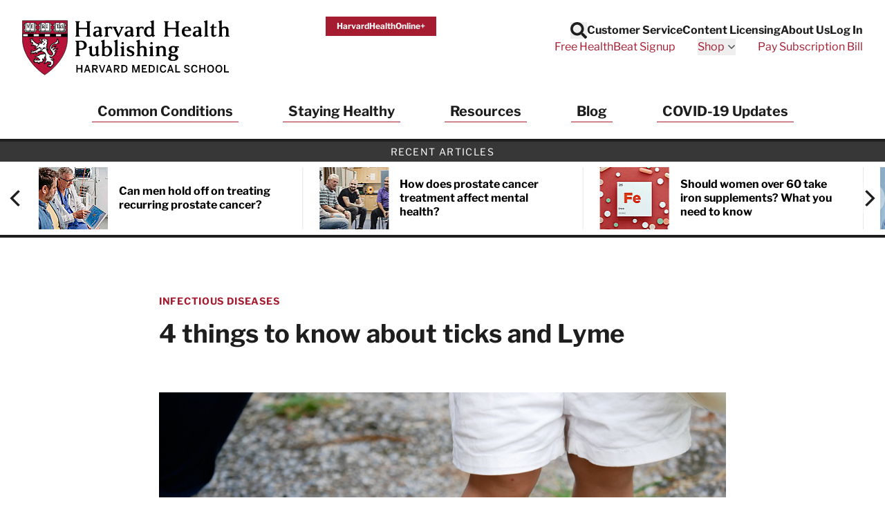

--- FILE ---
content_type: application/javascript; charset=utf-8
request_url: https://www.health.harvard.edu/js/popups.js?id=e6cde82e53879f78d1a4f6c9dbcf14d9
body_size: 961
content:
(()=>{"use strict";function o(o,t){var n="undefined"!=typeof Symbol&&o[Symbol.iterator]||o["@@iterator"];if(!n){if(Array.isArray(o)||(n=function(o,t){if(o){if("string"==typeof o)return e(o,t);var n={}.toString.call(o).slice(8,-1);return"Object"===n&&o.constructor&&(n=o.constructor.name),"Map"===n||"Set"===n?Array.from(o):"Arguments"===n||/^(?:Ui|I)nt(?:8|16|32)(?:Clamped)?Array$/.test(n)?e(o,t):void 0}}(o))||t&&o&&"number"==typeof o.length){n&&(o=n);var i=0,p=function(){};return{s:p,n:function(){return i>=o.length?{done:!0}:{done:!1,value:o[i++]}},e:function(o){throw o},f:p}}throw new TypeError("Invalid attempt to iterate non-iterable instance.\nIn order to be iterable, non-array objects must have a [Symbol.iterator]() method.")}var r,u=!0,c=!1;return{s:function(){n=n.call(o)},n:function(){var o=n.next();return u=o.done,o},e:function(o){c=!0,r=o},f:function(){try{u||null==n.return||n.return()}finally{if(c)throw r}}}}function e(o,e){(null==e||e>o.length)&&(e=o.length);for(var t=0,n=Array(e);t<e;t++)n[t]=o[t];return n}var t=function(o,e,t){var n="";if(t){var i=new Date;i.setTime(i.getTime()+24*t*60*60*1e3),n="; expires="+i.toUTCString()}document.cookie=o+"="+(e||"")+n+";path=/"},n=function(e){var t,n=o(document.cookie.split(";"));try{for(n.s();!(t=n.n()).done;){var i=t.value;if(i.indexOf(e+"=")>-1)return i.split("=")[1]}}catch(o){n.e(o)}finally{n.f()}return null},i=function(o,e){var t;27==(o||window.event).keyCode&&((t=e)&&"[object Function]"==={}.toString.call(t))&&e()},p=function(){var o=window.scrollY/(document.body.offsetHeight-window.innerHeight);return Math.round(100*o)};window.alpine_popups=function(){return{cookiesEnabled:navigator.cookieEnabled,exitPopupShow:!1,exitPopupOpen:function(){this.preventBodyScroll(),this.exitPopupShow=!0,this.$dispatch("exit-popup-opened")},exitPopupClose:function(){this.enableBodyScroll(),this.exitPopupShow=!1,this.$dispatch("exit-popup-closed")},welcomePopupShow:!1,welcomePopupOpen:function(){this.preventBodyScroll(),this.welcomePopupShow=!0,this.$dispatch("welcome-popup-opened")},welcomePopupClose:function(){this.enableBodyScroll(),this.welcomePopupShow=!1,this.$dispatch("welcome-popup-closed")},mobilePopupShow:!1,mobilePopupOpen:function(){this.preventBodyScroll(),this.mobilePopupShow=!0,this.$dispatch("mobile-popup-opened")},mobilePopupClose:function(){this.enableBodyScroll(),this.mobilePopupShow=!1,this.$dispatch("mobile-popup-closed")},stickyPopupShow:!1,stickyPopupOpen:function(){this.stickyPopupShow=!0,this.$dispatch("sticky-popup-opened")},stickyPopupClose:function(){this.stickyPopupShow=!1,this.$dispatch("sticky-popup-closed"),t("stickyPopupShown",!0,1)},preventBodyScroll:function(){document.body.classList.add("overflow-hidden")},enableBodyScroll:function(){document.body.classList.remove("overflow-hidden")},init:function(){var o=this;if(this.cookiesEnabled){!n("welcomeShown")&&window.innerWidth>560&&setTimeout((function(){o.welcomePopupOpen(),t("welcomeShown",!0,3),document.addEventListener("keydown",(function(e){i(e,(function(){return o.welcomePopupShow&&o.welcomePopupClose()}))}))}),5e3);var e=function(n){o.welcomePopupShow||o.mobilePopupShow||o.stickyPopupShow||!n.toElement&&!n.relatedTarget&&n.clientY<10&&(document.removeEventListener("mouseout",e),o.exitPopupOpen(),t("exitIntentShown",!0,5),document.addEventListener("keydown",(function(e){i(e,(function(){return o.exitPopupShow&&o.exitPopupClose()}))})))};!n("exitIntentShown")&&window.innerWidth>680&&setTimeout((function(){document.addEventListener("mouseout",e)}),3e4);var r=function(){o.welcomePopupShow||o.exitPopupShow||p()>=20&&(o.mobilePopupOpen(),document.removeEventListener("scroll",r),t("mobilePopupShown",!0,1))};!n("mobilePopupShown")&&window.innerWidth<=560&&document.addEventListener("scroll",r);var u=function(){o.welcomePopupShow||o.exitPopupShow||p()>=20&&!o.welcomePopupShow&&!o.exitPopupShow&&(o.stickyPopupOpen(),document.removeEventListener("scroll",u))};!n("stickyPopupShown")&&window.innerWidth>560&&document.addEventListener("scroll",u)}}}}})();

--- FILE ---
content_type: application/x-javascript
request_url: https://cdnw.onlinelearning.hms.harvard.edu/gtm/v1.1/dl-wrapper.js
body_size: 3665
content:
(function (window) {
  window.dataLayer = window.dataLayer || [];
  var hmsgtm = {};
  const version = "v1.1";

  // General helper functions

  hmsgtm.addListeners = function (elementType, listenerType, elementFunction) {
    var elementList = document.querySelectorAll(elementType);
    for (var i = 0; i < elementList.length; ++i) {
      elementList[i].addEventListener(listenerType, function () {
        elementFunction();
      });
    }
  };

  async function sha256(message) {
    try {
      //Encode as UTF-8
      const msgBuffer = new TextEncoder().encode(message);
      //Hash the message
      const hashBuffer = await crypto.subtle.digest('SHA-256', msgBuffer);
      //Convert ArrayBuffer to Array
      const hashArray = Array.from(new Uint8Array(hashBuffer));
      //Convert bytes to hex string
      const hashHex = hashArray.map(b => b.toString(16).padStart(2, '0')).join('');
      return hashHex;
    }
    catch(e) {
      //If hashing function unavailable
      return "";
    }
  }

  function formatData(properties, obj) {
    //First, ensure required properties are set, otherwise error
    if (properties.required) {
      isValid(properties.required, obj);
    }

    if (properties.optional) {
      //Then clean up any optional properties provided
      if (obj !== undefined) {
        for (const prop of properties.optional) {
          if (obj[prop] === undefined || obj[prop].trim() == "") {
            obj[prop] = "";
          }
        }
      }
      //If optional obj not passed, create and set properties to null
      else {
        obj = [];
        for (const prop of properties.optional) {
          obj[prop] = "";
        }
      }
    }

    //Return formatted/serialized data
    return obj;
  }

  function isValid(properties, obj) {
    if (typeof(obj) !== "object") {
      throw new ReferenceError(
        "Please provide data in the form of an object."
      );
    }

    if (obj === undefined || obj === null) {
      throw new ReferenceError(
        "Object not found; make sure the object exists and that it is spelled correctly."
      );
    }
    
    let valid = properties.every((e) => {
      let nonBlank = true;
      if (typeof(obj[e]) === "string") {
        nonBlank = obj[e].trim() !== "" ? true : false;
      }
      return obj[e] !== undefined && obj[e] !== null && nonBlank;
    });

    if (!valid) {
      throw new ReferenceError(
        "Undefined or null property value found in a required value; make sure all data is filled out!"
      );
    }

    //All checks pass, so the object and its properties are valid
    return true;
  }

  function clearData(...args) {
    for (const event of args) {
      dataLayer.push({ [event]: null });
    }
  }

  function addUserId(hmsaid) {
    hmsaid && dataLayer.push({ "hmsaid": hmsaid });
  }

  // DataLayer event functions

  hmsgtm.pageStart = function (page_data, user_data) {
    clearData("event", "detailed_event", "page_data");
    const page_properties = {
      required: ["site_name"],
      optional: [
        "country",
        "page_author",
        "page_location",
        "page_topic",
        "page_type",
        "page_update_date"
      ]
    };
    const formattedPageData = formatData(page_properties, page_data);

    const user_properties = {
      optional: ["user_id"]
    }
    const formattedUserData = formatData(user_properties, user_data);

    const pageUserId = formattedUserData.user_id;

    if (pageUserId == "") {
      pushData(pageUserId);
    }
    else {
      sha256(pageUserId).then(value => {
        pushData(value);
      })
    }

    function pushData(userIdVal) {
      dataLayer.push({
        "event": "page_load_started",
        "detailed_event": "Page Load Started",
        "page_data": {
          "country": formattedPageData.country,
          "language": document.documentElement.lang,
          "page_author": formattedPageData.page_author,
          "page_location": formattedPageData.page_location,
          "page_topic": formattedPageData.page_topic,
          "page_type": formattedPageData.page_type,
          "page_update_date": formattedPageData.page_update_date,
          "site_name": formattedPageData.site_name,
          "wrapper_version": version
        },
        "user_data": {
          "user_id": userIdVal
        }
      });
    }
  };

  hmsgtm.pageComplete = function () {
    clearData("event", "detailed_event");
    dataLayer.push({
      "event": "page_view",
      "detailed_event": "Page Load Completed"
    });

  };

  hmsgtm.navClick = function (event_data) {
    clearData("event", "detailed_event", "event_data");
    const event_properties = {
      required: ["link_url", "type"],
      optional: ["link_category", "link_text"]
    };
    const formattedData = formatData(event_properties, event_data);

    dataLayer.push({
      "event": "nav_click",
      "detailed_event": "Navigation Click",
      "event_data": {
        "link_category": formattedData.link_category,
        "link_text": formattedData.link_text,
        "link_url": formattedData.link_url,
        "type": formattedData.type
      }
    });
  };

  hmsgtm.formStart = function (event_data) {
    clearData("event", "detailed_event", "event_data");
    const event_properties = {
      required: ["name"],
      optional: ["identifier", "program", "type"]
    };
    const formattedData = formatData(event_properties, event_data);

    dataLayer.push({
      "event": "form_start",
      "detailed_event": "Form Started",
      "event_data": {
        "identifier": formattedData.identifier,
        "name": formattedData.name,
        "program": formattedData.program,
        "type": formattedData.type
      }
    });
  };

  hmsgtm.formComplete = function (event_data, user_data) {
    clearData("event", "detailed_event", "event_data");
    const event_properties = {
      required: ["name"],
      optional: ["event_form_email", "identifier", "program", "type"]
    };
    const formattedEventData = formatData(event_properties, event_data);

    const user_properties = {
      optional: ["user_interests"]
    }
    const formattedUserData = formatData(user_properties, user_data);

    const formEmail = formattedEventData.event_form_email;
    
    if (formEmail == "") {
      pushData(formEmail);
    }
    else {
      sha256(formEmail).then(value => {
        pushData(value);
      })
    }

    function pushData(emailval) {
      dataLayer.push({
        "event": "form_complete",
        "detailed_event": "Form Submission Succeeded",
        "event_data": {
          "event_form_hashemail": emailval,
          "identifier": formattedEventData.identifier,
          "name": formattedEventData.name,
          "program": formattedEventData.program,
          "type": formattedEventData.type
        },
        "user_data": {
          "user_interests": formattedUserData.user_interests
        }
      });
    }
  };

  hmsgtm.checkoutStarted = function (ecommerce) {
    clearData("event", "detailed_event", "ecommerce");
    const properties = {
      required: ["currency", "value", "items"]
    };
    const formattedData = formatData(properties, ecommerce);

    const item_properties = {
      required: ["item_id", "item_name", "price", "quantity"],
      optional: ["item_brand", "item_category", "item_variant"]
    };

    const formatItems = formattedData.items.map(item => {
      const formattedItem = formatData(item_properties, item);

      return {
        "item_brand": formattedItem.item_brand,
        "item_category": formattedItem.item_category,
        "item_id": formattedItem.item_id,
        "item_name": formattedItem.item_name,
        "item_variant": formattedItem.item_variant,
        "price": formattedItem.price,
        "quantity": formattedItem.quantity
      };
    });

    dataLayer.push({
      "event": "begin_checkout",
      "detailed_event": "Checkout Started",
      "ecommerce": {
        "currency": formattedData.currency,
        "items": formatItems,
        "value": formattedData.value
      }
    });
  };

  hmsgtm.orderPlaced = function (ecommerce) {
    clearData("event", "detailed_event", "ecommerce");
    const properties = {
      required: [
        "affiliation",
        "currency",
        "items",
        "payment_method",
        "shipping",
        "tax",
        "value"
      ],
      optional: ["transaction_id"]
    };
    const formattedData = formatData(properties, ecommerce);

    const item_properties = {
      required: ["item_id", "item_name", "price", "quantity"],
      optional: ["item_brand", "item_category", "item_variant"]
    };

    const formatItems = formattedData.items.map(item => {
      const formattedItem = formatData(item_properties, item);

      return {
        "item_brand": formattedItem.item_brand,
        "item_category": formattedItem.item_category,
        "item_id": formattedItem.item_id,
        "item_name": formattedItem.item_name,
        "item_variant": formattedItem.item_variant,
        "price": formattedItem.price,
        "quantity": formattedItem.quantity
      };
    });

    dataLayer.push({
      "event": "purchase",
      "detailed_event": "Order Placed",
      "ecommerce": {
        "affiliation": formattedData.affiliation,
        "currency": formattedData.currency,
        "items": formatItems,
        "payment_method": formattedData.payment_method,
        "shipping": formattedData.shipping,
        "tax": formattedData.tax,
        "transaction_id": formattedData.transaction_id,
        "value": formattedData.value
      }
    });
  };

  hmsgtm.productAddedToCart = function (ecommerce) {
    clearData("event", "detailed_event", "ecommerce");
    const properties = {
      required: ["currency", "value", "items"],
    };
    const formattedData = formatData(properties, ecommerce);

    const item_properties = {
      required: ["item_id", "item_name", "price", "quantity"],
      optional: ["item_brand", "item_category", "item_variant"]
    };

    const formatItems = formattedData.items.map(item => {
      const formattedItem = formatData(item_properties, item);

      return {
        "item_brand": formattedItem.item_brand,
        "item_category": formattedItem.item_category,
        "item_id": formattedItem.item_id,
        "item_name": formattedItem.item_name,
        "item_variant": formattedItem.item_variant,
        "price": formattedItem.price,
        "quantity": formattedItem.quantity
      };
    });

    dataLayer.push({
      "event": "add_to_cart",
      "detailed_event": "Product Added to Cart",
      "ecommerce": {
        "currency": formattedData.currency,
        "items": formatItems,
        "value": formattedData.value
      }
    });
  };

  hmsgtm.socialContentShared = function (event_data) {
    clearData("event", "detailed_event", "event_data");
    const event_properties = {
      required: ["identifier", "method"]
    };
    const formattedData = formatData(event_properties, event_data);

    dataLayer.push({
      "event": "share",
      "detailed_event": "Social Content Shared",
      "event_data": {
        "identifier": formattedData.identifier,
        "method": formattedData.method
      }
    });
  };

  hmsgtm.userRegistered = function (event_data, page_data, user_data) {
    clearData("event", "detailed_event", "event_data", "page_data");
    const event_properties = {
      required: ["name"],
      optional: ["event_form_email", "identifier"]
    };
    const formattedEventData = formatData(event_properties, event_data);

    const page_properties = {
      required: ["user_login_state"]
    };
    const formattedPageData = formatData(page_properties, page_data);

    const user_properties = {
      optional: ["user_id"]
    }
    const formattedUserData = formatData(user_properties, user_data);

    const formEmail = formattedEventData.event_form_email;

    if (formEmail == "") {
      pushData(formEmail);
    }
    else {
      sha256(formEmail).then(value => {
        pushData(value);
      })
    }

    function pushData(emailval) {
      dataLayer.push({
        "event": "sign_up",
        "detailed_event": "User Registered",
        "event_data": {
          "event_form_hashemail": emailval,
          "identifier": formattedEventData.identifier,
          "name": formattedEventData.name
        },
        "page_data": {
          "user_login_state": formattedPageData.user_login_state
        },
        "user_data": {
          "user_id": formattedUserData.user_id
        }
      });
    }
  };

  hmsgtm.userRegistrationStarted = function (event_data) {
    clearData("event", "detailed_event", "event_data");
    const event_properties = {
      required: ["name"],
      optional: ["identifier"]
    };
    const formattedData = formatData(event_properties, event_data);

    dataLayer.push({
      "event": "sign_up_start",
      "detailed_event": "User Registration Started",
      "event_data": {
        "identifier": formattedData.identifier,
        "name": formattedData.name
      }
    });
  };

  hmsgtm.userSignedIn = function (event_data, page_data, user_data) {
    clearData("event", "detailed_event", "event_data", "page_data");
    const event_properties = {
      required: ["method"]
    };
    const formattedEventData = formatData(event_properties, event_data);

    const page_properties = {
      required: ["user_login_state"]
    };
    const formattedPageData = formatData(page_properties, page_data);

    const user_properties = {
      optional: ["user_id"]
    }
    const formattedUserData = formatData(user_properties, user_data);

    dataLayer.push({
      "event": "login",
      "detailed_event": "User Signed In",
      "event_data": {
        "method": formattedEventData.method
      },
      "page_data": {
        "user_login_state": formattedPageData.user_login_state
      },
      "user_data": {
        "user_id": formattedUserData.user_id
      }
    });
  };

  hmsgtm.userSignedOut = function (event_data, page_data) {
    clearData("event", "detailed_event", "event_data", "page_data");
    const event_properties = {
      optional: ["method"]
    };
    const formattedEventData = formatData(event_properties, event_data);

    const page_properties = {
      optional: ["user_login_state"]
    };
    const formattedPageData = formatData(page_properties, page_data);

    dataLayer.push({
      "event": "logout",
      "detailed_event": "User Signed Out",
      "event_data": {
        "method": formattedEventData.method
      },
      "page_data": {
        "user_login_state": formattedPageData.user_login_state
      }
    });
  };

  hmsgtm.userSubscribed = function (event_data) {
    clearData("event", "detailed_event", "event_data");
    const event_properties = {
      required: ["event_form_email", "name", "type"],
      optional: ["method"]
    };
    const formattedData = formatData(event_properties, event_data);

    const formEmail = formattedData.event_form_email;

    if (formEmail == "") {
      pushData(formEmail);
    }
    else {
      sha256(formEmail).then(value => {
        pushData(value);
      })
    }

    function pushData(emailval) {
      dataLayer.push({
        "event": "subscribe",
        "detailed_event": "User Subscribed",
        "event_data": {
          "event_form_hashemail": emailval,
          "method": formattedData.method,
          "name": formattedData.name,
          "type": formattedData.type
        }
      });
    }
  };

  hmsgtm.userSubscriptionStarted = function (event_data) {
    clearData("event", "detailed_event", "event_data");
    const event_properties = {
      required: ["name", "type"],
      optional: ["method"]
    };
    const formattedData = formatData(event_properties, event_data);

    dataLayer.push({
      "event": "subscribe_start",
      "detailed_event": "User Subscription Started",
      "event_data": {
        "method": formattedData.method,
        "name": formattedData.name,
        "type": formattedData.type
      }
    });
  };

  hmsgtm.applyToPortal = function (event_data) {
    clearData("event", "detailed_event", "event_data");
    const event_properties = {
      required: ["link_url"],
      optional: ["link_category", "link_text"]
    };
    const formattedData = formatData(event_properties, event_data);

    dataLayer.push({
      "event": "click_apply",
      "detailed_event": "Click to Apply Online Portal",
      "event_data": {
        "link_category": formattedData.link_category,
        "link_text": formattedData.link_text,
        "link_url": formattedData.link_url
      }
    });
  };

  hmsgtm.contentClick = function (event_data) {
    clearData("event", "detailed_event", "event_data");
    const event_properties = {
      required: ["link_url", "type"],
      optional: ["link_category", "link_text", "outbound"]
    };
    const formattedData = formatData(event_properties, event_data);

    dataLayer.push({
      "event": "content_click",
      "detailed_event": "Content Click",
      "event_data": {
        "link_category": formattedData.link_category,
        "link_text": formattedData.link_text,
        "link_url": formattedData.link_url,
        "outbound": formattedData.outbound,
        "type": formattedData.type
      }
    });
  };

  hmsgtm.downloadLinkClicked = function (event_data) {
    clearData("event", "detailed_event", "event_data");
    const event_properties = {
      required: ["name", "identifier"],
      optional: ["file_extension"]
    };
    const formattedData = formatData(event_properties, event_data);

    dataLayer.push({
      "event": "file_download",
      "detailed_event": "Download Link Clicked",
      "event_data": {
        "file_extension": formattedData.file_extension,
        "file_name": formattedData.file_name,
        "identifier": formattedData.identifier
      }
    });
  };

  hmsgtm.eventLinkClicked = function (event_data) {
    clearData("event", "detailed_event", "event_data");
    const event_properties = {
      required: ["link_url", "link_text"],
      optional: ["link_category"]
    };
    const formattedData = formatData(event_properties, event_data);

    dataLayer.push({
      "event": "click_online_event",
      "detailed_event": "Online Event Link Clicked",
      "event_data": {
        "link_category": formattedData.link_category,
        "link_text": formattedData.link_text,
        "link_url": formattedData.link_url
      }
    });
  };

  hmsgtm.coursePreview = function (event_data) {
    clearData("event", "detailed_event", "event_data");
    const event_properties = {
      required: ["type"],
    };
    const formattedData = formatData(event_properties, event_data);

    dataLayer.push({
      "event": "course_preview",
      "detailed_event": "Course Preview",
      "event_data": {
        "type": formattedData.type
      }
    });
  };

  // Retrieving + Setting Cookies
  hmsgtm.getCookie = function (cookieName) {
    let name = cookieName + "=";
    let decodedCookie = decodeURIComponent(document.cookie);
    let ca = decodedCookie.split(";");
    for (let i = 0; i < ca.length; i++) {
      let c = ca[i];
      while (c.charAt(0) == " ") {
        c = c.substring(1);
      }
      if (c.indexOf(name) == 0) {
        return c.substring(name.length, c.length);
      }
    }
    return "";
  };

  hmsgtm.setCookie = function (cname, cvalue, exdays) {
    const d = new Date();
    d.setTime(d.getTime() + exdays * 24 * 60 * 60 * 1000);
    let expires = "expires=" + d.toUTCString();
    document.cookie =
      cname + "=" + cvalue + ";" + expires + ";path=/;domain=.hms.harvard.edu";
  };

  // Create uuid to be used as hmsaid
  function uuidv4() {
    return ([1e7] + -1e3 + -4e3 + -8e3 + -1e11).replace(/[018]/g, (c) =>
      (
        c ^
        (crypto.getRandomValues(new Uint8Array(1))[0] & (15 >> (c / 4)))
      ).toString(16)
    );
  }

  hmsgtm.gethmsaid = function (cookieName = "hmsaid") {
    return hmsgtm.getCookie(cookieName);
  };

  hmsgtm.getutms = function (cookieName = "traffic_src") {
    let utms = hmsgtm.getCookie(cookieName);
    if (utms) {
      try {
        return JSON.parse(atob(utms));
      } catch {
        return JSON.parse(utms);
      }
    }
    return "";
  };

  // evaluate hmsaid
  var cookieName = "hmsaid";
  var hmsaid = hmsgtm.gethmsaid();
  if (!hmsaid) {
    hmsaid = uuidv4();
    hmsgtm.setCookie(cookieName, hmsaid, 365);
  }
  addUserId(hmsaid);

  /* Set utm cookie value
    Currently this is done within GTM, it could be moved to this script.

    HMX is currently using sf_src;
      This is a problem and should be changed to traffic_src
      either in this script or within GTM or both until the
      GTM version is depricated.

    HMS department specific sites are using traffic_src
    HMS proper is not using traffic_src; but should be.
    Unsure on others
  */

  window.hmsgtm = hmsgtm;
})(window);


--- FILE ---
content_type: image/svg+xml
request_url: https://www.health.harvard.edu/img/logos/NEW-HHP_logo_stack4.svg
body_size: 14044
content:
<svg version="1.1" xmlns="http://www.w3.org/2000/svg" xmlns:xlink="http://www.w3.org/1999/xlink" x="0px" y="0px"
	 viewBox="0 0 969.3 256" style="enable-background:new 0 0 969.3 256;" xml:space="preserve">
<style type="text/css">
	.st0{fill:#B71237;stroke:#231F20;stroke-width:2;}
	.st1{fill:#FFFFFF;}
	.st2{fill:none;stroke:#000000;stroke-width:0.75;}
	.st3{stroke:#000000;stroke-width:0.1462;}
	.st4{stroke:#000000;stroke-width:0.149;}
</style>
<g>
	<g>
		<path id="Shield_Shape" class="st0" d="M106.2,1.6l-105,0L1,85.6c0,103,103.3,168.6,104.3,169.2l0.3,0.2c0.3,0,0.9-0.5,0.9-0.5
			c17.6-11.5,105.1-73.6,105.1-168.5l0-84.4C211.4,1.5,106.2,1.6,106.2,1.6z M211,76H3.1V63.9H211V76z"/>
		<path class="st1" d="M46.1,85.7c0,0.1-0.3,1.3-0.3,1.3c-0.2,0.8-0.7,1.4-1.5,1.2l-3-0.5c-1.2-0.3-2.3-0.6-3.2-0.3
			c-0.4,0.3-1.1,0.8-1.7,1.5c0.2,0.1,0.5,0.2,0.5,0.2c0.8,0.3,2.2,0.8,2.6,2.5c0,1.3,0.8,2.3,1.5,3.2l0.5,0.8
			c0.2,0.3,0.4,0.6,0.4,0.9c0,0.2-0.1,0.5-0.3,0.7l-1.4,1.6c0,0-0.8,0.8-0.8,0.9c0,0-0.6,1.6-1,2.6c0.3,0.6,0.7,1.1,1,1.2
			c1.2-0.3,2.4-0.2,3.3,0.1l2,0.2c-0.1,0,0.5,0,0.4,0l0.8-0.1c0.9-0.1,2.1-0.3,3,0.5c0,0,0.9,1.9,1,2c0.2,0.6,0.3,1.2,0.3,1.7
			c0,0.8-0.1,1.5-0.3,2.1l-0.2,1.1c0,0.2-0.1,0.5-0.3,0.7c-1.9,2.7-4.4,4.9-7.3,6.3c0.2-0.1,0.2-0.1,0.2-0.1c0,0-0.1,0.2-0.1,0.3
			c0,0.1,0,0.1,0,0.2c0.4,0.3,1.5,0.2,2.3,0.1l0.8-0.1c1.3-0.1,2.5-0.5,3.8-1l4-1.1c0.7-0.2,1.2,0.2,1.5,0.8c0.8,1.5,1.7,2.6,2.5,3
			c-0.1-0.1,0.1-0.1,0.7-0.7c0.8-0.7,2.1-1.8,4-1c0.1,0.1,0.3,0.1,0.4,0.2c1.3,1,1.7,2.5,2.1,3.6c0.2,0.9,0.5,1.6,1,2.1
			c0.2,0.2,0.4,0.5,0.4,0.9c0,0.1,0,0.3,0,0.4c0,1.5-1.3,2.1-1.8,2.3l-0.2,0.1c-0.1,0.1-0.3,0.2-0.4,0.2l-3.3,0.6
			c-1.2,0.1-2.1,0.3-2.8,0.6c0.1,0.1,0.2,0.3,0.4,0.4c1.6,0.8,3.5,1.1,5.6,1.5l1.1,0.2c-0.1,0,2.6-0.1,2.6-0.1l4.2,0.1
			c0.6,0,0.9,0.3,1.1,0.8c0.3,0.5,0.1,1-0.2,1.5l-0.7,1.1c-0.1,0.2-0.3,0.3-0.4,0.5l-6.7,4.5c-0.3,0.1-4,1.5-4,1.5l-5.2,2
			c-0.1,0-0.3,0.1-0.4,0.1c-3,0.8-5.1-0.9-6.8-2.2c-1.2-1-2.2-1.8-3.4-1.7c-1.2,0-2,0.3-3,1.1c-0.3,0.3-0.4,0.8-0.4,1.4
			c0,0.2,0,0.4,0.1,0.5c0.1,0.1,0.3,0.1,0.3,0.1c0.6,0.2,2.1,0.8,2.1,2.6c-0.1,2.3-1.1,4.2-2,6c-0.8,1.6-1.6,3-1.7,4.7
			c0,0.1,0,0.2,0,0.3c0,0.3,0.1,0.7,0.3,0.7c0.2,0.1,0.2,0.1,0.2,0.1c0.1,0,0.4-0.1,0.5-0.1c0,0,0.4-0.6,0.4-0.6
			c0.4-0.7,1-1.8,2.6-2.1c0.2,0,0.3,0,0.5,0c2.7,0.3,4.2,0,5.2-1c0.2-0.2,0.5-0.4,0.9-0.5c0.8-0.1,1.7,0.1,2.3,0.7
			c0.7,0.6,1.1,1.4,1.1,2.2c0,0,0,0.4,0.1,0.7c1.6-0.3,2.8-1.8,4.1-4.1l0.5-0.9c0.2-0.3,0.7-0.6,1-0.7l1.1-0.3c1.2-0.4,3-1,4.7,0.1
			c0.3,0.2,0.6,0.6,0.7,0.9c0.1,0.4,0.1,0.8,0.1,1.2c0,1.4-0.6,2.6-1.1,3.6c0,0-0.3,0.7-0.5,1.2c2.6-0.6,4.4-2.8,6.3-5.3l1.1-1.4
			c0.3-0.8,1.2-2.5,3.2-2.5c0.2,0,0.3,0,0.4,0.1c0.9,0.3,1.3,0,2.5-1.8l2-2.3c0.3-0.3,0.5-0.3,0.9-0.3h0.8c0.4,0,0.8-0.1,1.1,0.2
			c0.3,0.3,0.4,0.5,0.4,0.9l0,2c0,0,0,0.1,0,0.1c0.2-0.1,1.6-0.6,2-0.8c0.1,0,2.8-1.8,2.8-1.8c0.4-0.2,0.9-0.3,1.3-0.2l10.4,2.7
			c2.1,0.8,2.5,2.3,2.5,3.5c0,0.5-0.1,0.9-0.1,1.2c-0.1,0.4-0.1,0.7-0.1,1c0,0.3,0.1,0.5,0.2,0.6c0.3,0.3,0.4,0.7,0.4,1.1
			c0,0.2,0,0.4-0.1,0.6c-0.4,1-1.5,2.2-4.3,2.2c0,0-5.3,0.3-5.3,0.3c-4.4,0.1-8.5,0.1-11.5,3c0,0-2.8,2.9-2.8,2.9
			c-0.3,0.3-0.6,0.4-1,0.4c-2,0.1-3.5,1-5.3,2.2c-1.6,1-3.2,2-5.3,2.4c-1.5,0.8-3.2,0.9-4.6,0.8c-1.2-0.1-2,0-2.5,0.2
			c1.4,1.6,3.9,2.4,6.2,3c0.2,0.1,1.3,0.2,1.3,0.2c1.1,0.1,2.8,0.1,3.6,1.8c0.1,0.2,0.1,0.4,0.2,0.5c0.1,1.4,0.4,2,0.9,2.2
			c0.1-0.1,0.2-0.1,0.2-0.1c0.5-0.3,1.9-1.2,3.4,0.1c0.2,0.2,2.5,2.4,2.5,2.4l2.7,2.8c0.5,0.5,0.4,1,0.1,1.6
			c-1.2,2.2-3.6,1.9-5.1,1.6l-1.2-0.1c-0.1-0.1-1.6,0.1-1.6,0.1c-2.2,0.4-5.3,0.9-7.4-1.6c0.1,0.1,0.2,0.2,0.3,0.3l-2.1-1.7
			c-1.7-1.5-3.2-2.8-5.2-2.8c-2.1,0.6-3.1,1.3-3.3,2.4c0,0,0,0.1,0,0.1c0,0,0.5,0.6,0.5,0.6l0.9,1c0.2,0.3,0.3,0.5,0.3,0.9
			c0,0.1,0,0.2,0,0.3c0,0.4-0.4,0.8-0.7,1c-1.8,1.2-3.7,2.9-3.7,5.1c0,0.3,0,0.6,0.1,0.8c0,0,0.1,0.2,0.2,0.3
			c0.2-0.1,0.7-0.2,0.7-0.2c0.8-0.3,2-0.8,3.4,0c0.5,0.2,0.7,0.6,0.8,1.1l0.1,1.6c0.1,1.8,0.3,2.6,0.9,3c0.4-0.2,0.8-0.3,0.8-0.3
			c1.2-0.6,3-1.6,5.1,0c0.4,0.1,0.9-0.1,2.2-0.8l2-0.9c0.2-0.1,0.2-0.1,0.4-0.1c3.7,0,5.2,3.2,6.2,5.3l0,0c0.1,0,0.1,0.1,0.1,0.1
			c1.6,1.3,3,2.2,4.2,1.8c0.1-0.2,0.1-0.3,0.1-0.5c0-0.4-0.1-0.8-0.2-1.3c-0.1-0.5-0.2-1-0.2-1.6c0-1.3,0.4-2.7,2.3-3.6
			c0.2-0.1,3.7-0.3,3.7-0.3l2.2-0.1c0.1,0,0.4,0,0.5,0c3.2,0.3,5.7,0.4,6.8-1.9c0.1-0.1,2.3-3.9,2.7-4.5c0.1-0.4,0.5-2.6,0.5-2.6
			c0.1-0.6,0.5-1,1.1-1.2c1.2-0.4,2.3,0.1,3.3,0.4c0,0,0.5,0.1,0.8,0.2c-0.5-1.8-0.9-3.6-0.9-5.5c0-0.9,0.1-1.9,0.2-2.8
			c0.7-2.6,1.8-4.7,3.3-6.2c0.4-0.4,1.1-0.6,1.7-0.3l0.7,0.3c0.5,0.2,0.8,0.6,0.9,1.1l0.7,3.4c0.4,2.2,0.8,4.3,1.7,6.3
			c0.2,0.3,0.2,0.4,0.1,0.8l-1.3,5.1l-1.1,4c-0.9,3.7-3.5,6.8-7,8.6c0,0-0.2,0.3-0.1,0.5c0,0.1,0.8,0,1.4,0c0,0,0.9,0,1.4,0
			c3.9-0.5,7.5-2.4,10.2-5.3c0.4-0.4,1-0.6,1.5-0.4c0.8,0.2,1.4-0.1,2.4-0.7c1.2-0.7,3.1-1.7,5.3-0.4c0.9,0.6,2.1,0.6,3.4,0.4
			c2.1-0.2,5.5-0.5,6.4,3.5c0,0.1,0,0.5,0,0.6l0.1,1.9c0.2,1.9,0.7,5.4-3.1,6.5c-0.3,0.1-0.3,0.1-0.6,0l-3.9-1.4
			c-3-1.5-4.4-1.9-5.9-0.1c-0.4,0.4-0.8,0.9-0.6,1.3c0.5,0.9,1.8,3.2-0.1,4.9c0.1-0.1,0.2-0.2,0.3-0.4l-0.2,0.4
			c-1,1.7-1.6,2.9-1.2,4.1c0,0,0.2,0.3,1.5,0c1.6-0.6,3.2,0,4.6,0.5l1.9,0.6c0.2,0.1,0.7,0.2,0.8,0.3l0.6,0.5c1.2,1,2.4,1.8,3.7,2
			c0.1-0.1,0.1-0.3,0.1-0.3l0.8-1.7c0.2-0.2,2.6-1.4,2.6-1.4c1.6-0.6,1.7-0.8,1.7-1.4c0.5-2.5,2.2-4.8,4.7-6.3
			c0.2-0.1,0.6-0.2,0.9-0.2c0.6,0,2.3-0.6,3.3-1.3c0,0-0.2-0.2-0.2-0.2l-0.6-0.7c-0.2-0.2-0.5-0.6-0.5-0.9c-0.1-0.4-0.1-0.7-0.1-1.1
			c0-1.8,0.9-3.2,1.7-4.4c0.8-1.2,1.2-2,1.2-2.7c0-0.4-0.2-0.9-0.5-1.4c-0.1-0.2-0.2-0.2-0.2-0.5l-0.4-2.5c-0.2-1.6-0.4-3-1.5-3.8
			c-0.1,0-2.7-1.4-2.7-1.4l-2.9-1.4c-0.5-0.3-0.7-0.7-0.7-1.3c0-1.3,0.9-2.1,2.5-2.3l0.4-0.1c1.9-0.5,3.5,0.1,4.8,0.6
			c1.3,0.5,1.7,0.5,2.1,0.3c-0.2-1.1-1.3-2.2-2.2-3.2c-1.7-1.2-3.8-1.7-6-2.2c-3.4-0.8-6.9-1.6-9.2-4.9c-0.2-0.3-0.3-0.6-0.3-0.9
			c0-0.4,0.1-0.8,0.4-1.1l0.4-0.4c0.4-0.4,0.9-0.5,1.4-0.4c4.2,0.9,8.4,0,11.1-2.4c1.7-2.2,3.8-4.8,7-5.9c2.3-1.8,2.8-4.8,2.8-8.7
			c0.2-2,1-3.7,2.4-5.1c0.1-0.1,3-1.5,3-1.5c1-0.3,1.3-0.5,1.5-0.6c-1.8-0.9-3.7-1.7-5.8-1.5c-0.3,0-0.6,0-0.9-0.2
			c-0.9-0.5-1.2-1.2-1.2-1.7c0-0.1,0-0.2,0-0.3c0-1,0.8-1.8,1.2-2.2l0.2-0.2c0.1-0.1,0.3-0.3,0.4-0.4l3.3-1.9c4.3-2.3,7-4,7-7.6
			c0,0,0-0.1,0-0.1c-0.1-0.2-0.1-0.3-0.1-0.4c-0.5,0.2-1,0.4-1.6,0.9l-2.3,1.5c-2.1,1.2-4.5,1.7-6.8,2.2c-2.3,0.5-4.5,1-6.3,2.1
			c-0.2,0.1-0.5,0.2-0.8,0.2c-0.9,0-1.6-0.5-1.9-1.2c-0.1-0.3-0.2-0.6-0.2-0.9c0-0.7,0.3-1.4,0.7-1.9c0.7-1,1.9-1.6,2.9-2.2
			c1.2-0.7,2-1.2,2.4-2.1c0,0,0.4-1.2,0.4-1.2c0.6-1.9,1.4-4.1,3.8-5.1c0.3-0.2,2.1-1.1,2.1-1.1c0.5-0.2,0.6-0.4,0.9-0.5
			c-0.1-0.1-0.1-0.1-0.3-0.2c-3.7-1.1-7.2,1.7-9,3.5c-0.1,0.1-0.3,0.2-0.5,0.3l-1.4,0.6c-2.4,1-4.9,2-6.5,3.7
			c-0.2,0.2-0.4,0.3-0.6,0.4c-0.7,0.2-1.5,0.1-2.1-0.3c-0.6-0.4-1-1.2-1-1.9c-0.6-5.7,3.9-9.8,7.6-13.1l0.9-0.8
			c0.1-0.1,0.5-0.3,0.6-0.3l2.2-1.2c1.7-1.1,3.9-2.5,6.6-1.2c2.1,1.1,3.8,1.9,5.6,1.3c1.2-0.4,1.9-1.5,2.8-2.7
			c0.9-1.2,1.8-2.5,3.3-3.4c1.6-0.6,2.9-0.2,3.9,0.2c0.4,0.1,1.2,0.4,1.5,0.3c0,0,0.2-0.3,0.2-0.3c0-0.2,0.1-0.3,0.1-0.4
			c0-1-0.7-2-1.8-3.4l-1.3-1.8c-0.2-0.2-0.2-0.5-0.2-0.8c0-0.2,0-0.4,0.1-0.6c0.4-1.1,0.6-2.2,0.6-3.4c0-2.7-1.1-5.3-3.2-7.1
			c-0.6-0.3-2-0.9-3.4-0.9c0.2,0.3,0.5,0.7,0.5,0.7l1.3,2.9c0,0.3,0,0.7,0,1c0,6.3-5.4,9-9.8,11.2l-3.8,2.1
			c-8.9,4.5-20.6,11.6-21.2,23.3c0.1,6,2.6,11.8,7.2,16.5c0.1,0.1,0.2,0.2,0.2,0.3l1.6,2.6c1.8,2.8,3.8,5.8,3.8,9.4
			c0,0.9-0.1,1.8-0.4,2.8c-1.6,3.6-5.6,3.6-7.1,3.6c-8.8-0.6-13.5-9.4-17-15.9l-0.5-1c-0.1-0.1-0.7-1.5-0.7-1.5c-1-2-2-4.1-2.2-6.7
			c0-0.5,0.1-0.9,0.4-1.2c0.4-0.4,1.6-1.3,3.2-0.2c0.2,0.1,1.8,2.6,1.8,2.6c0.2,0.5,0.3,0.7,0.5,0.9c0.1-0.4,0.4-0.9,0.4-1.3
			c0-1.5-0.6-3.2-1.3-4.8l-0.2-0.5c-0.5-0.8-1.4-1.6-2.4-2.5c-1.3-1.2-2.7-2.4-3.4-4.1c-0.1-0.2-0.1-0.3-0.1-0.5c0-0.1,0-0.2,0-0.2
			c0-2.1,1.8-2.6,2.6-2.8c0,0,0.3-0.1,0.4-0.1c-0.6-2.2-1-4.6-1-7c0-1.2,0.1-2.4,0.2-3.6c0,0,0-0.1,0-0.1c0-0.1,0-0.1,0-0.1
			c0,0,0,0,0.1-0.1l2-2.1c0.6-0.4,0.7-0.5,0.7-0.6c-0.7-2.6-0.9-5.1-0.9-7.6c0-1,0-2,0.1-3c0-0.2,0.7-2.5,0.7-2.5
			c0.4-1,0.7-1.8,0.7-2.5c0-0.3-0.1-0.5-0.2-0.7c-1.4-0.8-1.6-2.3-1.7-3.1c0,0-0.1-0.8-0.1-0.8c0,0-0.1,0-0.1,0
			c0.2,0.1,0.2,0.1,0.4,0.1c-3.7,0-6.6-1.4-9.4-2.7l-3.2-1.4c-0.7-0.2-1.5,0.1-2.6,0.6l-1.7,0.6c-0.1,0-1.8,0.3-1.8,0.3
			c-1.9,0.3-3.5,0.6-4.6,1.7c-0.6,0.7-0.6,1.6-0.6,3.2l0,1c0,0.2,0,0.3-0.1,0.5c-0.3,0.9-0.9,1.3-1.3,1.5c-1,0.4-1.9-0.1-2.4-0.4
			l-0.2-0.1c-2.7-1.5-3.8-4.2-3.1-7.1c0.1-0.5-0.3-0.9-0.5-1c-0.7-0.4-2-0.8-3-0.4c-0.9,0.3-1.3,1.2-1.9,2.7c0,0-0.2,0.5-0.4,0.8
			c0,0.1,0,0.2,0,0.3c0,1,0.2,2,0.6,2.6c1.2,1.2,3,2.2,4.8,3.2l4.4,2.8c0.3,0.2,0.4,0.4,0.5,0.7c0.2,0.5,0.2,0.9,0.2,1.4
			c0,1.6-0.8,2.9-1.6,3.9c0,0,0.1,0.1,0.1,0.1c0.5,0.4,1.5,1.1,1.5,2.4c0,0.2,0,0.4-0.1,0.6c-0.1,0.6-0.6,1-1.1,1.2
			c-2.7,0.7-5.4,0.1-7.4-1.5c0,0-1.3-1.8-1.3-1.8c-0.4-0.7-0.7-1-0.9-1.1c-0.2,0.2-0.5,0.8-0.6,1.2l-0.6,1.3
			c0.1-0.2-0.1,1.1-0.1,1.1c-0.1,1.1-0.3,2.5-1.4,3.5c-0.3,0.3-0.8,0.4-1.2,0.4l-1.2-0.1c-5.6-1.9-10.7-4.7-16.4-8.9
			c-2.5-1.9-4.3-4.4-6.1-6.8l-1.4-1.8c-0.1-0.2-0.2-0.3-0.2-0.5L51,92c-0.9-3.4-1.8-5.7-4.2-6.4C46.5,85.6,46.2,85.7,46.1,85.7z
			 M49.7,105.8L49.7,105.8L49.7,105.8L49.7,105.8z M38.7,103.7c0.2-0.1,0.4-0.1,0.6-0.1C39.1,103.5,38.9,103.6,38.7,103.7z
			 M89.4,105.5c0.2-0.3,0.4-0.3,0.4-0.5c0,0,0,0,0,0C89.7,105.1,89.5,105.3,89.4,105.5z M116.7,124.3c0,0.1,0.1,0,0.2,0.3
			c-0.1-0.2,0-0.4-0.1-0.5C116.8,124.2,116.7,124.2,116.7,124.3z M83.2,147.6L83.2,147.6c0,0,0,0-0.1-0.1L83.2,147.6z M83.3,147.9
			c0-0.2,0-0.2,0-0.3c0,0,0,0,0,0C83.3,147.8,83.3,147.9,83.3,147.9z M53.4,156.9C53.4,156.9,53.4,156.9,53.4,156.9
			C53.4,156.9,53.4,156.9,53.4,156.9z M103.5,186.6c0,0.2,0,0.3,0.1,0.5C103.6,187,103.6,186.8,103.5,186.6
			C103.5,186.6,103.5,186.6,103.5,186.6z M105.2,201.4c0.2,0,0.4,0,0.4,0C105.5,201.4,105.3,201.4,105.2,201.4z"/>
		<path class="st2" d="M2.3,85.5c0-24.5,0-51.8,0-83.7h209.5c0,0,0,12.5,0,84.3c0,106.1-105.7,168.3-105.7,168.3S2.3,189,2.3,85.5z"
			/>
		<path class="st3" d="M148.5,207.7L148.5,207.7C148.5,207.7,148.5,207.7,148.5,207.7L148.5,207.7L148.5,207.7L148.5,207.7
			L148.5,207.7L148.5,207.7l0.1-0.1L148.5,207.7L148.5,207.7l0.1-0.1L148.5,207.7L148.5,207.7c-0.6-0.6-1.4-1.8-1.9-2.1
			c-0.8-3.7,4.9-6.2,2.1-10.1c-0.7-2.3-0.1-5.4-2.5-7.1c-1.6-1.4-3.8-1.6-5.8-2.9c0-1,1.2-0.7,1.9-1c3-0.8,5.8,2.9,8,0.1
			c0.3-2.1-1.6-3.8-3-5.2c-4.5-3.1-11.4-1.9-14.8-6.7l0.4-0.4c4.4,1,9.2,0.1,12.5-2.7c1.9-2.5,3.8-4.9,6.9-5.8c3-2.3,3.4-6.2,3.4-10
			c0.1-1.5,0.8-2.9,1.9-4c1.6-1.5,5.9-1,5.1-4.1c-2.3-1.2-4.8-2.3-7.5-2.1c-1.2-0.7,0.3-1.6,0.7-2.2c4.4-2.9,11.2-4.7,11-11.1
			c-0.4-0.7-0.3-1.8-1.4-1.9c-1.9,0.3-3,2.1-4.8,2.9c-4.1,2.3-9.3,1.9-13.3,4.4c-0.8,0-0.6-1.1-0.3-1.4c1.5-2.1,4.5-2.2,5.6-4.8
			c0.8-2.1,1.2-4.8,3.6-5.6c1.4-1.1,3.6-1.1,4.4-2.7c-0.1-1-1.2-1.5-2.1-1.8c-4-1.2-7.8,1.1-10.6,3.8c-2.9,1.2-6.2,2.3-8.4,4.7
			c-0.4,0.1-1.1-0.1-1.1-0.8c-0.6-5.5,4.4-9.5,7.9-12.8c2.6-0.7,4.8-3.8,7.8-2.5c2.1,1.1,4.2,2.2,6.7,1.4c3-1.1,3.7-4.5,6.4-6.2
			c2.1-0.7,4.9,2.3,6.2-0.6c0.7-3-1.8-4.8-3.1-7c1.6-4.2,0.4-9.2-3-12.2c-1.6-1-3.7-1.7-5.6-1.1c-1.5,1.9,1.4,3.2,1.5,5.1
			c0.7,7.8-7.8,9.6-12.9,12.9c-9.6,4.8-21.3,12.2-21.9,24.5c0.1,6.9,3,12.9,7.7,17.7c2.5,4.2,6.4,8.2,4.9,13.6
			c-1,2.2-3.6,2.5-5.6,2.5c-8.2-0.6-12.8-9.7-16.2-16c-1.1-2.5-2.5-4.8-2.7-7.7c0.4-0.4,0.8-0.3,1.2,0c1.5,1.4,1.4,4.7,4,4.2
			c2.1-2.9,0.6-6.3-0.6-9.2c-1.5-2.6-4.7-4-5.9-6.7c-0.1-2.1,2.9-0.8,3-2.9c-1.1-3.6-1.2-7.3-0.8-10.6c0.6-1.5,2.8-1.4,2.8-3.3
			c-1-3.4-1-6.9-0.8-10.6c0.4-2.2,2.2-4.5,1-6.8c-2.5-0.7-0.4-3.7-2.7-4.4c-4.7,0-8.1-2.5-12.1-4c-2.1-0.6-3.6,0.7-5.2,1.1
			c-2.6,0.6-5.3,0.6-7.1,2.5c-1.2,1.5-1,3.2-1,5.2c-0.4,1.2-1.5,0.1-2.1,0c-1.9-1.1-2.6-3.2-2.1-5.2c0.3-1-0.1-1.9-1-2.6
			c-1.2-0.8-3-1.2-4.5-0.7c-1.9,0.7-2.5,2.9-3.3,4.5c-0.1,1.4,0.1,3,0.8,4.1c2.7,2.9,6.6,4,9.6,6.4c0.6,1.7-0.6,3.3-1.6,4.7
			c-0.1,1.5,2.1,1.5,1.8,2.9c-2.2,0.6-4.4,0.1-6-1.2c-1.1-1-1.4-3-3.2-3.3c-1.7,0-1.9,2.2-2.6,3.3c-0.6,1.2-0.1,3.3-1.2,4.2
			l-1.2-0.1c-5.6-1.9-10.7-4.9-15.6-8.6c-2.9-2.2-4.9-5.5-7.1-8.4c-1.1-3.4-1.6-8.2-6-9.3c-1,0.1-2.2,0.3-2.3,1.4l-0.3,1.4
			c-2.2,0-4.4-1.5-6.7-0.7c-1.1,0.7-2.2,1.5-2.9,2.6c-0.1,2.5,2.9,1.5,3.3,3.4c0,1.8,1.4,3.3,2.2,4.5c-0.5,1-1.6,1.5-2.2,2.5
			l-1.4,3.4c0.6,1.1,1.2,2.5,2.6,2.6c1.9-0.8,3.6,0.6,5.6,0.3c1.2,0.1,3.3-1,3.4,1.1c0.7,1.6,0,3.2-0.1,4.7
			c-1.8,2.6-4.1,4.5-6.7,5.8c-0.8,0.6-0.8,1.8-0.5,2.6c1,1.4,3.2,0.8,4.7,0.7c2.9-0.1,5.1-1.8,7.8-2.1c0.7,1.4,1.8,3,3.2,3.7
			c2.2,0.6,2.7-2.5,4.9-1.7c1.8,1.4,1.2,4,2.9,5.6c0.1,1-0.8,1-1.4,1.4c-2.3,0.8-5.6,0-7.4,1.9c-0.3,1.1,0.7,2.1,1.5,2.5
			c2.1,1.1,4.7,1.4,7.1,1.8c2.2,0.3,4.5-0.6,6.6,0l-0.7,1.1l-6.7,4.5c-3,1.2-6.3,1.9-9,3.4c-4.2,1.1-6-4.3-9.9-4
			c-1.7,0-2.7,0.5-3.8,1.5c-1,1-1.1,2.5-0.8,3.7c0.5,1.2,2.3,0.7,2.3,2.1c-0.1,3.8-3.4,6.6-3.7,10.6c-0.1,0.9,0.1,2.2,1.2,2.6
			c0.7,0.4,1.8,0.1,2.3-0.4c0.8-0.8,0.8-2.1,2.2-2.3c2.3,0.3,4.8,0.3,6.4-1.5c0.8-0.1,1.7,0.7,1.7,1.4c0,1,0,2.1,1,2.5
			c3.4,0.1,5.1-3.4,6.6-5.9c1.5-0.3,3.2-1.4,4.7-0.4c0.6,2.3-1.4,4-1.8,6.2c0.1,0.6,0.8,1.1,1.5,1.2c4.1-0.6,6.4-4.4,8.9-7.4
			c0.4-0.8,0.8-1.9,2.1-1.9c3.2,0.9,4-2.9,5.9-4.3h0.8c0.3,1-0.4,1.6,0,2.6c1.4,1.5,2.9-0.1,4.2-0.4l2.9-1.8c3.4,1.1,7,1.9,10.6,2.7
			c2.9,1.1,0,4.1,1.8,5.9c-0.4,1-1.7,1.2-2.9,1.2c-6,0.8-13-0.8-17.8,3.7l-2.9,2.9c-4.5,0.1-6.8,4-11,4.7c-2.7,1.9-7-0.8-8.8,2.3
			c1.4,2.9,4.8,3.8,7.8,4.7c1.2,0.6,3.3-0.1,4,1.2c0.1,1.4,0.4,3,2.1,3.6c1.2,0.4,1.9-1.4,3-0.4c1.5,2.1,3.7,3,4.9,4.9
			c-1,1.8-3.3,0.7-4.9,0.7l-0.3-0.1c-2.5,0.3-5.6,1.5-7.5-0.8c-2.6-1.9-4.7-4.9-8.4-4.9c-2.1,0.6-4.2,1.4-4.7,3.7
			c-0.3,1.4,1.1,1.9,1.6,2.7c-2.5,1.6-5.1,4.2-4.2,7.5c0.3,0.7,0.5,1.5,1.5,1.5c1.2,0,2.2-1.1,3.4-0.4c0.3,2.1-0.3,5.2,2.2,6.2
			c1.9-0.3,3.3-2.3,5.3-0.8c2.1,1,3.7-1,5.5-1.5c2.9,0,4,2.8,4.9,4.8c1.8,1.4,4.2,3.6,6.7,2.2c1.7-2.3-1.5-5.4,1.7-6.9
			c1.9-0.6,3.6,0.1,5.5-0.3c3,0.3,6.7,0.6,8.4-2.7l2.7-4.7l0.6-2.9c1.8-0.6,4.4,2.3,5.2-0.4c-0.9-2.8-1.2-5.5-0.8-8.5
			c0.6-2.1,1.5-4,2.9-5.4l0.7,0.3c0.8,3.4,0.9,6.9,2.5,10c-0.3,3.2-1.9,5.9-2.3,9.1c-0.8,3.3-3.2,5.9-6.2,7.4
			c-0.7,0.6-1.2,1.5-0.8,2.5c0.8,1.5,2.9,0.7,4.4,1c4.2-0.6,8.2-2.6,11.1-5.8c3,0.8,4.5-2.9,7.3-1.2c2.9,2.2,8.1-1.6,9.2,3
			c-0.4,2.2,1.6,6.2-1.9,7.1c-3.6-0.6-7.7-5.2-11.2-1.1c-0.8,0.8-1.4,1.9-0.8,3c0.6,1,1.2,2.2,0.3,3c-1,1.6-2.3,3.7-1.5,5.8
			c0.7,1.2,2.1,1.2,3.3,1c2.1-0.8,4,1,6,1.1c1.8,1.4,3.6,3,5.9,2.9c1-0.5,0.8-1.8,1.5-2.6c1.5-1.2,4.7-1,4.7-3.7
			c0.4-2.1,2.2-3.9,3.9-5C143.4,210.6,147.4,209.6,148.5,207.7L148.5,207.7z"/>
		<path class="st1" d="M85.7,87.6c-0.4,1.8-0.3,3.4,0.8,4.9c2.9,3.2,7.3,4.1,9.1,7.8l-1.1-0.1c-3.4-2.2-6.6-4.8-10.1-6.4
			c-1.4-1-2.3-2.5-2.1-4.2c0.3-1.2,0.7-2.6,2.1-2.9C85.1,86.6,85.7,87,85.7,87.6L85.7,87.6z"/>
		<path class="st1" d="M115.1,90.9c0.6,0.8,0.1,2.6,1.8,2.7c0.4,0,0.8,0.4,0.8,0.8c-0.1,1.4-0.4,2.9-0.8,4.2c-0.4,1.1-1.9,1.5-1.9,3
			c0,0.8,1.2,1.2,1.4,2.1l-0.1,5.5c-3.4,1.1-1.8,5.3-2.1,7.5c-0.4,1.8,0,3.6-0.1,5.3c-0.8,0.4-2.3,0.3-2.7,1.5c0,2.1,1,3.7,1.6,5.4
			c1.2,1.8,3.8,2.2,4,4.5c-1.8,0.1-3.4-1.1-5.1-1.6c-2.6-1.4-4.4-4.1-5.9-6.6c-0.4-0.4-1-0.4-1.4,0.1c-0.3,1.6-0.4,4-1.9,5.1
			c-1.8-1.1-1.6-5.5-4.5-4.1c-1,5.9-4.9,10.6-8.4,15.5c-0.8,0.3-1,1.5-2.1,1.2c1.8-4.5,3.2-10,1.4-15.1c-0.4-1-1.4-0.7-2.1-0.3
			c-0.8,0.5-1.2,1.9-2.5,1.5c-1-1.5,1-3.8-1.2-4.8c-1.9,0.4-3,2.1-4.7,2.9c-4.1,2.5-9.1,3.4-14,3.6c-1,0-1.8-0.3-2.3-0.7
			c1.2-1.2,3-1.5,4.5-2.3c5.8-3.4,9.6-9.7,14.3-14.4c-0.4-2.1-2.2-4.5-0.3-6.4c1.5-0.1,2.1,1.6,3.3,2.1c2.1,1.1,4.7,1.8,6.9,0.8
			c1.9-0.4,3.3-2.2,3.4-4c0.1-0.8-0.4-1.2-1-1.5c-0.6,0-1.2,0-1.5-0.6c0-1,0.7-1.7,1.5-1.8c2.3,0.1,4.7,5.1,6.3,1
			c1-3.3-2.1-5.8-4.4-7.8c-0.6-0.7-1-1.4-0.7-2.3c1.8-1.1-0.4-2.6,1-3.8c2.3-1.8,5.9-0.7,8.4-2.5C108.2,86.8,111.2,90,115.1,90.9
			L115.1,90.9z"/>
		<path class="st1" d="M49.8,89.7c0.1,0.7,0.3,1.4,0,1.9c-0.5,0.6-1.2,0-1.7-0.3c-0.8-0.7-1.2-1.8-1-2.5
			C47.4,86,49.8,88.6,49.8,89.7L49.8,89.7z"/>
		<path class="st1" d="M47.9,93.8c3.7,1.8,6.5,5.5,9,8.6c5.9,4.9,12.2,9.2,19.3,11.1c0.3,1.1-0.6,2.1-1.4,2.9
			c-2.3,2.5-4.2,5.3-6.7,7.5c-0.6,0.1-1.1,0.1-1.5-0.1c-2.5-2.3-2.2-7.1-6.4-7.3c-1.4-0.1-2.5,1.7-3.8,0.7c-1.4-1.1,0.4-3.6-1.6-4.1
			c-2.3,1-4.2,3.6-7,3.2c1.8-3,4.9-6.3,3.3-10.3c-0.4-1.8-1.5-3.7-3.2-4.4c-1.6-0.1-2.6,1.8-4.2,1c-0.7-1.5-3.7-0.8-2.5-2.7
			c1-1.7,5.1-1.9,3.4-4.7c-1.1-1.5-3.7-0.7-4-2.8c0.3-1.2-0.8-2.9,0-3.7C43.9,88.5,46,91.8,47.9,93.8L47.9,93.8z"/>
		<path class="st1" d="M168.3,95.5c0.4,2.2-1.6,3.6-1.1,5.6c0.6,1.1,2.3,1.4,2.2,2.6c-5.2,0.1-6.2,7-11.4,6.9
			c-2.2-0.4-3.8-2.7-6.4-1.7c-6.7,3.2-14,7.8-15.8,15.8c-0.8,3-0.6,6.4,1.6,8.9c0.6,0.3,1.2,0.3,1.8,0c1.4-2.5,2.5-5.8,5.8-6.4
			c1.9-0.7,3.8-1.4,5.6-2.5c0.3,0,0.7-0.3,0.8,0.3c-0.8,2.3-1.9,5.2-4.5,6c-1.9,1.6-3.7,3.6-4,6c-0.1,1.2-0.3,2.9,0.7,3.8
			c1,0.8,2.1-0.3,2.9-0.8c3.6-4.4,8.9-4.9,14.3-5.2c0.3,0.4-0.4,1.2-1,1.4c-4.5,1.5-8.8,5.2-10.3,9.7c0.1,0.7,0.6,1.2,1.1,1.5
			c2.2-0.3,4-1.6,6.3-1.4c0.5,1.5-1.8,1.5-2.3,2.7c-4.2,3.7,0,12.1-7.1,13.3c-2.1,0.6-1.8,3-3.1,4.2c-2.3,3-6.2,3.8-10,3.4
			c-2.7,0.3-5.1-3.7-7.4-1.1c0.3,2.7,2.5,4.2,3.8,6.6c3.4,3.3,8.2,3.6,12.6,4.9c0.6,0.1,1,0.6,1.2,1.1c0,1-1.2,0.7-2.1,0.6
			c-2.7,0.4-5.9,0.8-8.6-0.3c-0.4-0.1-0.8,0.4-1,0.8c0.4,3,3.8,4.1,5.9,5.8c2.1,1,4.8,0.7,5.8,3.2v3.1c1,1.5,1.5,3.4,1.1,5.4
			c-1.9,2.2-3.3,5.1-1.8,7.9c-0.8,0.7-2.1,0-2.9,0.6c-1,2.1-3.6,2.3-4.2,4.4c-0.1,1.6-1.1,3.2-2.7,3.4c-1.4-0.1-2.3,0.6-3.6,0.3
			c-0.8-1,0.4-2.5-1.1-3c-1.9-0.4-2.6,2.6-4.7,1.5c-1-0.6-1.9-1-2.3-1.9c-0.1-1.2,1.1-1.6,1.9-2.2c4.5-0.6,10.4-1.4,12.1-6.3
			c0.3-2.3-0.8-4.2-0.4-6.3c-0.7-2.6-3.3-4.3-5.9-4.5c-2.5-0.7-5.2,0.3-7-1.5c-0.7-0.6-1.5-1.1-2.3-0.7c-0.7,0.1-1,1.1-1.8,0.7
			c-0.7-0.7-1.6-1.6-2.5-0.7c-1.6,3.3-4.1,6.9-8.1,7.5c-0.5-1,0.6-2.1,1-3.1c1.2-2.6,2.2-5.5,2.7-8.4c1.1-1.5,2.3-3.4,1.5-5.5
			c-1.6-4.7-3.6-9.7-2.2-15.1c1-6.3-0.6-12.2-5.2-16.4c-2.6-1.5-4.8-4.1-7.9-4.7c-2.1-0.7-5.1,0.1-6.2-1.9c0.3-2.2,2.6-3.4,3.6-5.4
			l3.6-5.5c1.5-0.3,1.1,1.9,2.6,1.8c2.9,0,2.7-4.8,5.8-3.3c1.4,1.9,3.6,2.6,4.9,4.2c1.9,7.8,4.8,15.4,10.2,21.7
			c4.1,5.4,10.4,9.3,17,7.4c1.8-1.5,4.2-3.1,4.7-5.8c1.8-12.5-14.1-18.6-12.9-31c1.1-11.7,13-18,22.5-22.5
			c5.2-2.8,11.8-6.4,12.2-13.2c-0.1-0.7,0-1.1,0.3-1.8C168.3,91.4,168.1,93.7,168.3,95.5L168.3,95.5z"/>
		<path class="st1" d="M83.1,132.5c1.5,0.3,3.3-1.6,4,0.4c-0.3,2.9-0.4,6.2-1.8,8.6c-1.4,1.4-3.4,0.3-4.9,1
			c-2.1,0.6-2.5,5.6-5.1,2.3c-1.1-0.4-1.8,0.7-2.3,1.2c-1.1,2.6-2.2,5.2-4.1,7.3c-0.4,0.3-1.1,0.6-1.5,0.1c-0.3-1.8,1.1-4.9-1.5-5.5
			c-1.1-0.1-2.1,0.6-3,1c-2.1-0.1-4.8-0.1-5.9,1.9c-0.3,1-0.4,2.3-1.6,2.5c-1.2-0.6-2.9-1-3.4-2.6c-0.5-0.4-1.4-1-2.1-0.3
			c-1.1,1.1-1.5,3-3.3,3c-1.4,0-2.6-0.4-3.7-1c0.3-3.2,3.8-3.6,6-4.8c4.4-1,7.7-3.7,12.1-4.5c6.8-2.6,12.3-7.7,17.7-12.9
			c0.8-0.3,1.7-0.7,2.5-0.7C81.6,130.7,81.6,132.2,83.1,132.5L83.1,132.5z"/>
		<path class="st1" d="M49.7,145.1c-1.2,0.8-3.2,1.4-4.7,0.7c-0.8-0.8-0.4-2.3-0.5-3.6c0.4-1,1.6-0.7,2.3-0.3
			C47.8,142.9,49.7,143.5,49.7,145.1L49.7,145.1z"/>
		<path class="st1" d="M108.4,162.8c-0.1,2.1-0.3,3.6-1.4,5.4c-2.3,2.2-4.5,5.1-5.3,8.4c0,2.3-0.3,4.5-0.4,6.7
			c-0.7,0.6-1.2-0.3-1.7-0.7c-1.1-1.6-0.8-5.4-3.7-4.8c-1.5,1.6-3,4.1-2.1,6.3c1.2,1.8,3.7,3.2,2.3,5.5c-2.1,1.1-1.5,4.2-4.2,4.5
			c-4.1,0.6-8.4-1.2-11.7,1.6c-1.1,1-1.8,2.3-2.3,3.7c-1.9,0.3-1.4-2.3-2.3-3.4c-0.7-1.1-2.1-0.4-3-0.9c-1.5-0.6-3-2.2-4.8-1
			c-1.5,0.8-3.3,2.7-5.1,1.2l-2.5-0.7c-0.1-0.8,0.8-1.9,0.1-2.8l-4.8-2.2c-0.3-0.4,0.1-1,0.4-1.2c4-2.6,8.5,0.4,13.2-0.4
			c3-1.1,5.9-0.5,9.2-0.4c1.8,0.1,4,0.6,5.1-0.9c0.7-1,1-2.3,0.3-3.4c-1.4-3-5.8-3.7-6.3-7.3c-0.3-0.7-0.8-1.4-1.5-1.6
			c-1.1-0.4-1.8,0.8-2.9,0.3c-0.3-1-0.6-2.2-1.7-2.6c-2.1,0-4.5,1-6.3-0.4c0.3-1.1,1.6-0.8,2.5-1.4c2.9-0.6,5.3-2.5,7.9-3.7l4-0.6
			c4-6.4,12.1-6,18.9-6.3l6.7-2.1C107.4,158.1,108,160.9,108.4,162.8L108.4,162.8z"/>
		<path class="st1" d="M64.6,185c-1.2,0.8-2.9,0.3-4.2,0.1c-0.8-0.7-1.1-2.2-1-3C61.5,181.2,63.7,183.2,64.6,185L64.6,185z"/>
		<path class="st1" d="M125.9,207.2c0.1,0.7-0.8,0.6-1.1,0.6c-0.6,0.1-0.6-0.3-0.8-0.6C124.1,206,125.6,206.7,125.9,207.2
			L125.9,207.2z"/>
		<path d="M108.1,93.1c0.3,1-0.4,1.8-1.4,1.9c-1.7,0.1-3.2,0-4.4-1.2c-1.2-1-0.6-2.6-0.3-3.8c0.6-0.7,1.5-0.7,2.2-0.3
			C105.8,90.5,107,91.9,108.1,93.1L108.1,93.1z"/>
		<path d="M115.9,95.5c0,1.1-0.6,2.2-1.2,3c-0.7,0.4-1.2,0.1-1.5-0.6c-0.3-1.2,0.3-2.3,1-3C114.7,94.5,115.8,94.6,115.9,95.5
			L115.9,95.5z"/>
		<path d="M107.1,105.3l-0.1,2.3c-2.3,2.6-2.3,6.6-5.9,8.1c-1,0.1-1.8-0.4-1.9-1.4c-0.1-1.5-0.4-3.4,0.1-4.9
			c1.5-0.8,1.9,2.2,3.2,0.8c0.6-2.2,2.3-3.8,3.4-5.6C106.4,104.5,106.9,104.9,107.1,105.3L107.1,105.3z"/>
		<polygon class="st3" points="2.4,62.7 211.7,62.7 211.7,77.1 2.4,77.1 		"/>
		<polygon class="st1" points="158,65.3 181.8,65.3 181.8,74.5 158,74.5 		"/>
		<polygon class="st1" points="106.3,65.3 130.1,65.3 130.1,74.5 106.3,74.5 		"/>
		<polygon class="st1" points="54.2,65.2 78,65.2 78,74.5 54.2,74.5 		"/>
		<polygon class="st1" points="4.9,65.2 26.5,65.2 26.5,74.5 4.9,74.5 		"/>
	</g>
	<g>
		<path class="st4" d="M202.2,11c1.7,2.1,0.6,5.1,1,7.7c1.8,1.6,5.8-0.1,6.2,3.4c0.3,1.4-0.6,2.4-1.3,3.3c-1.3,1.3-3.6,0-4.7,1.4
			c-0.4,4.3,0,8.9,0,13.8c1.3,0.8,3,0.7,4.4,1.4c0.7,0.8,1.4,1.7,1.4,2.8c-0.1,1.1-0.9,2-2,2.4c-1.1,0.6-3.1,0-3.7,1.6
			c-0.6,2.3,0.1,4.8-0.3,7.2c-1.6,0.7-3.4,0.7-5.1,0.7l-16.8-0.1c-1.6,0.8-3.3,2.4-5.4,1.6c-3.6-2.3-8.4-1.6-12.5-1.7l-12.5-0.1
			c-2.3-2-0.6-5.4-1.3-7.8c-0.9-1.4-3.1-0.8-4.5-1.6c-1.3-0.6-1.6-2-1.4-3.1c0.1-1.4,1.4-2.1,2.7-2.4c1-0.6,2.8,0.4,3.3-1.1
			c0-4.4-0.3-8.7-0.1-12.8c-0.3-2.5-3.7-1-5.1-2c-1.3-0.9-1.4-2.4-1.1-3.8c1.1-2.4,4-1.8,6.1-2.6l0.3-0.7l0.3-7.4l0.7-0.6l19.4,0.4
			c2.3,0,4.3,1,6.4,1.7c4.1-3.1,10.2-1.6,15.2-2.4C195.2,10.9,198.8,10.3,202.2,11L202.2,11z"/>
		<path class="st4" d="M132.5,10.5c0.9-0.1,1.7,0.6,2.4,1c0.7,2.7-0.1,5,0.6,7.5c1.8,0.7,4.5,0.1,5.5,2.4c0.4,1,0.4,2.7-0.3,3.5
			c-1.4,1.8-4.7,0.1-5.7,2.3c-0.3,5.1-0.4,8.7,0,13.5c1.4,1.4,4,0.3,5.2,2.1c0.7,0.8,1,1.8,0.7,3c-1.1,1.8-3.6,1.8-5.5,2.3
			c-0.9,0.7,0,2-0.4,3c-0.7,1.8,1,4.1-1.1,5.2c-5.8,0.8-11.3-0.3-17.3,0.1l-5.7,0.1c-1.6,1-3.4,2.6-5.4,1.4l-3.6-1.6
			c-4.3,0.1-8.2-0.1-12.5,0c-2.8-0.1-6.8,1.1-8.7-1.6c0-2.3,0.4-4.5-0.1-6.8c-2.1-0.7-5.7,0.3-6.8-2.4c-0.3-0.8,0-2,0.3-2.8
			c1.6-2.3,5.1-0.3,6.7-2.1l-0.1-6.2c0.4-3-0.1-5.4-0.1-8.2c-2.1-0.9-5.8,0.3-6.2-3c-0.3-1.7,0.7-3.1,2.3-3.4c1.4-0.4,3.4,0.3,4.1-1
			l0.4-6.7c1.7-2.8,5.8-1.1,8.4-1.6l12.9,0.1c2,0.3,3.8,2.3,5.8,1C115.9,8.6,124.6,11.3,132.5,10.5L132.5,10.5z"/>
		<path class="st4" d="M36.7,12.1c7-3,14.8-0.9,22.4-1.3c2,0.4,5-1,6.2,1.1c0,2.3,0,4.4,0.1,6.7c0.7,1.6,3,0.3,4.3,1.1
			c0.7,0.4,1.6,0.9,1.7,1.7c0.4,1,0.1,2.1-0.4,3.1c-1.4,1.6-3.3,1-5.1,1.4l-0.6,0.9c0.3,4.1-0.8,7.8,0,11.8c-0.1,0.8-0.4,2,0.6,2.5
			c2,0,4,0,5.4,1.3c0.6,1,0.6,2.3,0.3,3.4c-0.8,4.3-7.4-0.6-6.7,4.4c0,1.8,0.4,4.4-0.3,6.1c-7.7,0-15.5-0.6-22.7-0.1
			c-1.3,1.1-3,1.8-4.8,2c-1.6-0.3-2.7-1.1-4-2c-7-0.3-13.8-0.3-20.4-0.4c-2.1-1.8-0.6-4.8-1.3-7.5c-1.1-1.3-2.8-0.3-4.1-1
			c-1-0.1-1.3-1.1-1.9-1.8c0-1.6,0-2.8,1.1-3.8c1.1-0.8,2.7-0.7,4.1-0.8l0.7-0.7c-0.4-4.7,0.7-9.1-0.3-14c-0.7-1-2-0.1-2.8-0.9
			c-1.3-0.3-2.5-0.7-3-2.1c-0.3-1.1-0.6-2.3,0.6-3.3c1.6-1.7,4.3,0.3,5.7-1.4l0.6-6.8c1.1-2,3.8-1,5.8-1c3.4-0.7,7.7-0.1,11.4,0
			C31.8,10.6,34.4,11.1,36.7,12.1L36.7,12.1z"/>
		<path class="st1" d="M35.7,13.8l0.6,1.3c0.3,9.5,0.3,19.2,0.3,29.1l-0.3,3.7c-2.4,0.1-4.8-1.1-7.5-0.8c-2.7-0.3-5.7,0.3-8.1-0.4
			c-1.4-3.3-0.4-6.5-0.7-10.1c0.1-7.1,0.3-15.8,0.3-23.4c0-0.6,0.7-0.9,1.1-1C26.3,12.6,31.7,11.3,35.7,13.8L35.7,13.8z"/>
		<path class="st1" d="M16.8,13c-1.3,1-3,2.8-2.4,4.5c0.6,11.9,0,22.6,0.6,33.8l1,1.1c5.5,0,11.6-0.6,17,0.4
			c0.3,0.1,0.3,0.6,0.1,0.8C31.7,54.3,30,54,28.4,54l-14.5-0.3c-1-0.8-0.6-2.8-0.6-4c0-1.4,0.4-3.1-1.1-4c-2-0.4-4,0.1-5.3-1.4
			c1-2.8,5.5-0.6,6.4-3.7c0.4-5.2-0.4-10.5-0.1-15.5c-0.6-2.8-3.7-2-5.7-2.4c-0.3-0.3-0.7-0.7-0.6-1.3c1.7-1.7,5.1,0.3,6.4-2.1
			c0.6-2.3,0.1-4.4,0.4-6.5c0.7-0.7,2-0.7,3-0.4L16.8,13C16.8,13,16.8,13,16.8,13z"/>
		<path class="st1" d="M56.8,13.1c0,11.5,0,22.4-0.1,33.6c-5.7,0.6-12.1-0.4-17.7,1.1c-1.3-1.1-0.3-3-0.6-4.5
			c-0.3-3.7,0-7.8-0.1-11.6c0.1-5.5-0.3-11.8,0.1-17.2c0.8-1.7,2.8-2.3,4.7-2.3l13.3,0.1L56.8,13.1L56.8,13.1z"/>
		<path class="st1" d="M63.3,13c0.4,2.3-0.6,5.2,0.8,7.5c1.4,0.9,3.6,0.4,5,0.7c0.6,0.6,0.4,1.4,0.1,2c-1.6,1.6-4.8-0.4-5.7,2.1
			c0,5.5-0.3,10.9,0.1,16.6l0.8,0.7c1.8,0.3,4.1-0.4,5.4,1c0.1,0.8,0,1.7-0.8,2c-1.8,0.4-4.5-0.6-5.5,1.4c-0.4,2.3,0.3,4.5-0.4,6.8
			l-1,0.4l-20-0.3c-0.4-0.3,0-0.6,0.1-0.8l2-0.7l16.2,0.2c1.7-0.4,1.7-2.5,1.8-3.8c-0.1-8,0-14.9-0.1-22.6
			c-0.1-3.8,0.6-7.5-0.3-11.2c-0.1-0.9-1.4-1.4-1.6-2.4C61.2,12.1,62.8,12.1,63.3,13L63.3,13z"/>
		<path class="st1" d="M154.8,12.8c-0.3,1.1-1.7,2-2.1,3.1c0.1,11.6,0,24.3,0.4,36.3l1,0.6c6.2,0.1,12.9-1.3,18.3,1.3
			c0.3,0.1,0.1,0.1,0,0.3c-6.8-0.1-13.6,0.4-20.3-0.1l-0.6-0.7c-0.3-2.5,0.3-5-0.9-7.2c-1.6-1.4-6.1,0.4-5-2.8
			c1.7-1.3,4.4,0.4,5.4-1.7c0-6,0.3-11.2-0.1-16.8c-1.3-1.7-3.7-0.6-5.4-1c-0.6-0.6-1-1.4-0.4-2.1c1.9-1.6,7.2,0.4,6.2-4
			c0.6-1.8-0.9-5.4,1.7-5.5C153.6,12.4,154.3,12.3,154.8,12.8L154.8,12.8z"/>
		<path class="st1" d="M201,13.1c0.6,2.7-0.6,5.4,1,7.8c1.7,0.4,4.4-0.6,5.2,1.1c-0.1,3.4-4.8,0.7-5.8,3.4c0.4,5.4-0.4,9.8,0.1,15.6
			c-0.6,0.4-0.7,1-0.3,1.6c1.6,1.3,3.6-0.8,5.1,0.6c1,0.3,0.4,1.1,0.4,1.7c-1.3,1.8-4.4-0.3-5.2,2.1l-0.3,7.1l-1,0.4l-18.9-0.1
			c-0.3-0.3-0.1-0.4,0.1-0.6l2.3-0.8h14.3c0.7-0.1,1.7-0.7,1.7-1.7c-0.1-11.2-0.3-22.9-0.3-35.1l-1.7-3.4
			C198.6,12.1,200.6,12,201,13.1L201,13.1z"/>
		<path class="st1" d="M156.9,17.5c0,9.9,0,20.4,0,30.5c-0.3,0.8-1.3,1.3-1.9,1.8l-0.6-0.4c-0.1-3.3,0.1-7-0.1-10.1V37
			c-0.1-6.7-0.1-14,0.1-20.9c0.6-0.6,1.1-1.7,1.9-2C156.9,15.4,156.6,16.2,156.9,17.5L156.9,17.5z"/>
		<path class="st1" d="M198.3,16c-0.3,7.9-0.1,15.5,0.1,23c-0.1,3.5-0.1,6.7-0.1,9.9c-0.1,0.3-0.1,0.4-0.4,0.6
			c-2.4-1-1.6-3.7-1.7-5.8c0.1-3-0.3-6.4,0.3-9.4l-0.4-1l0.1-18.6C196.8,13.4,197.9,15.2,198.3,16L198.3,16z"/>
		<path class="st1" d="M18.2,14.2c0.6,11.5-0.1,22.6,0.1,33.5c-0.1,0.6-0.7,1.3-1.4,1.3c-0.9-3.5-0.7-7-0.4-10.5
			c-0.3-7.2-0.1-15.3-0.1-22.6C16.6,15.2,17.5,14.5,18.2,14.2L18.2,14.2z"/>
		<path class="st1" d="M60.5,15.5c-0.1,11.5,0.1,22.9-0.3,33.2c-0.3,0.6-0.8-0.1-1.3-0.4c-0.7-1.7-0.1-3.8-0.1-5.5
			c-0.4-9.2,0-18.6,0-28C59.4,14.1,60.2,15,60.5,15.5L60.5,15.5z"/>
		<path class="st1" d="M177.5,30c-0.3,0.7-1.6,0.7-2.3,0.4l-0.7-0.3c0.4-1.6,0-3.4,1.3-4.5C177,26.5,176.9,28.4,177.5,30L177.5,30z"
			/>
		<path class="st1" d="M58.9,50.3c-0.4,0.8-1.7,0.4-2.5,0.7h-4.5c-3.7-0.2-7.4-0.4-10.6,0.3c-0.6-0.1-1.1-0.6-1.1-1.3
			c0.4-1.3,2-0.8,3.1-1.3c4.4,0.1,9.6-0.1,13.9,0C57.8,49,58.5,49.6,58.9,50.3L58.9,50.3z"/>
		<path class="st1" d="M35.1,49.7c0.1,0.7-0.6,1.4-1.3,1.7c-4.5-1.3-9.5-0.4-14.3-1l-0.1-0.1c0.3-0.8,1-1.6,2-1.6
			C26.2,48.7,30.8,48.7,35.1,49.7L35.1,49.7z"/>
		<path class="st1" d="M174.5,50.2c0.4,0.3,0.4,1,0,1.1c-1.7,2-3.8-0.4-6.1,0c-3.7-0.4-7.8,0-11.5-0.4c1-3.1,5.4-1.3,7.8-1.8
			C168,49.5,171.6,48.5,174.5,50.2L174.5,50.2z"/>
		<path class="st1" d="M195.3,49.5c0.7,0.4,1.4,1.1,1.6,1.8c-5.8,0.7-11.5-0.7-17,0.8c-0.9-0.1-1.1-1.1-0.9-1.7c1.1-1.3,3-1,4.7-1.3
			L195.3,49.5L195.3,49.5z"/>
		<path class="st1" d="M39.8,52.4c0.3,1.1,0.1,2.5-0.8,3.1c-0.6,0.7-1.7,0.8-2.6,0.4c-0.8-0.1-1-1.1-1.1-1.8
			c-0.3-1.6,1.3-2.1,2.1-3.3C38.5,51,39.2,51.7,39.8,52.4L39.8,52.4z"/>
		<path class="st1" d="M178.6,53.3c0.1,1.3,0.1,3.1-1.6,3.1c-1.1,0.1-2.1-0.4-2.4-1.4c-0.3-1.4,0.6-2.7,1.6-3.3
			C177.5,51.6,178,52.6,178.6,53.3L178.6,53.3z"/>
		<path class="st1" d="M126.7,13.4c-0.1,11.1,0.1,22.4-0.1,33.5l-0.6,0.3c-6.1,0.6-12.1-1-17.6,1c-1-0.6-0.1-2.3-0.4-3.3
			c0-9.6,0-19.5,0-29.5c0-1,0.7-1.8,1.6-2.1c1.6-1.1,3.7-0.7,5.7-1l11.2,0.3L126.7,13.4L126.7,13.4z"/>
		<path class="st1" d="M133.4,13.1c0,2.6-0.1,4.8,0.4,7.4c1.7,1.6,6.5-0.7,5.5,3.1c-1.6,1-3.7,0.3-5.4,0.6l-0.4,0.6
			c-0.7,5.7,0.4,11.5,0,16.6c0.1,0.6,0.4,1.6,1.3,1.7c1.6,0.1,4-1,4.5,1c-0.3,3.4-4.7,0.3-5.8,3c-0.4,2.6,0.7,4.8-0.3,7.2l-0.7,0.4
			c-7.2-0.1-14.3-0.1-21.2-0.3c-0.3-0.1-0.1-0.6,0.1-0.7l1.3-0.7c5.7-0.6,11.9,0,17.9-0.6c0.9-0.1,1.6-0.8,1.4-1.7
			c0-10.8,0.1-22,0.1-34.1c-0.3-1.7-2-2.7-2.3-4.3C131,12.4,132.8,11.8,133.4,13.1L133.4,13.1z"/>
		<path class="st1" d="M86.3,12.6c-0.3,1.3-1.4,1.7-2,2.7c-0.8,2.3,0.1,4.5-0.3,6.9c0.1,9.8,0,19,0.1,28.7c0,0.7,0.6,1.6,1.3,1.7
			l15.2,0.3c0.8,0.1,1.8,0.4,2.4,1c-0.3,0.8-1.4,0.6-2.1,0.7c-5.7-0.1-11.8,0.3-17.3-0.4L83,53.7c-0.1-2.5,0.1-5.2-1-7.5
			c-1.7-0.7-3.8,0-5.7-0.6c-0.8-0.4-0.6-1.6,0-2.1c1.8-1,5.4,0.6,6.4-2C82.6,36,83,30.7,82.7,25c-1.6-2.3-4.8-0.1-6.2-2.3
			c0.6-3.3,5.1-0.4,6.4-3.1l0.4-6.7C84.1,12.1,85.3,12.4,86.3,12.6L86.3,12.6z"/>
		<path class="st1" d="M88.4,14.5c0.4,9.8-0.6,18.6,0,28.4c-0.8,2.3,1,5.5-2.3,6.1c-0.6-9.8-0.1-20.3-0.4-30.9
			c-0.3-1.7,0.7-3.3,2.1-4.1L88.4,14.5L88.4,14.5z"/>
		<path class="st1" d="M130.6,16.2c-0.1,10.8,0.3,22.4-0.4,32.9c-0.6,0.1-1.3-0.6-1.4-1.1c-0.1-4.4-0.6-8.8-0.3-13.5
			c0.3-6.1-0.4-13.3,0.3-19.6C129.4,14.5,130.6,15.4,130.6,16.2L130.6,16.2z"/>
		<path class="st1" d="M104.6,49.7c0.6,0.1,1.3,0.7,0.8,1.4l-1.1,1c-5-1.8-11.2-0.6-16.5-1.4c0.4-0.7,0.8-1.4,1.6-2
			C94.4,49.2,99.8,48.5,104.6,49.7L104.6,49.7z"/>
		<path class="st1" d="M127.1,49c0.7,0.4,1.6,1.1,1.6,1.8l-0.7,0.3c-6,0.1-12.1-0.7-17.6,0.7c-0.8,0.1-1.8,0-2-1
			c0.6-1.3,2.3-1.7,3.7-1.8C117.2,48.6,122.2,49,127.1,49L127.1,49z"/>
		<path class="st1" d="M108.8,53.7c0,1.1-0.1,2.5-1.4,2.5c-1,0.1-2.6,0-2.6-1.4c0.3-1,1.1-1.8,2.1-2.4
			C108,52.2,108.5,53.1,108.8,53.7L108.8,53.7z"/>
		<g>
			<path class="st1" d="M106,35.8c0.6-5.7,0.1-12.1,0.3-17.5c0-1.7,0.1-3.7-1.1-4.8c-4.1-1.8-9.7-0.9-14.3-1.1
				c-0.3,0.1-0.8-0.1-0.7,0.4C90.1,24,90,34.6,90,45.6l0.3,1.3c3.4,0.6,6.8,0.3,10.4,0.3c1.8,0.3,3.7,0.8,5.4,1.1
				c0.1-3.8,0.4-6.8,0.1-10.5L106,35.8z"/>
			<path d="M104.6,35.4c-1.7-1.4-2.1-3.5-3.6-5.2c0.6-0.8,1.6-1,2.3-1.7c1.1-1.1,2.3-2.7,1.7-4.4c-0.1-1.4-0.8-2.8-2.3-3.5
				c-3-1.1-6.8-0.7-9.8-0.4c-0.6,0.3-0.7,0.9-0.3,1.3c1.1,0.4,1.6,1.3,1.7,2.3c-0.1,3.8-0.1,7.7-0.6,11.5l-1.6,1.7
				c1.6,1.4,3.7,0.3,6,0.7c0.6-1-1-1.7-1.3-2.8c0.3-1.1,0-2.7,0.7-3.7c2.1,1.8,2.8,4.8,5.4,6.5l3.3,0.2l-0.1-1.8
				C105.8,36.2,105,35.5,104.6,35.4z M100.2,28.4c-1,0-2.6,0.7-2.8-0.6c0.1-1.8-0.7-4.3,0-6c1.3-1,3.3-0.6,4.3,0.7
				c0.6,1,0.6,2.3,0.6,3.4C101.6,27,101.3,28.2,100.2,28.4z"/>
		</g>
		<g>
			<path class="st1" d="M194.6,16.4c0-1.3,0.1-2.8-0.6-4l-5.1-0.1c-3.7,0.6-7.8-0.6-10.8,1.3c-1.4,1.7-0.7,3.7-1,5.7
				c0.4,1.2,0.7,2.4,1,3.6l-0.6,1.5l-2.2-0.4l-0.6-1.2c0.2-0.9,0.5-1.8,0.7-2.6c-0.1-2.4,0.7-6.1-2.4-7.1c-4.7-0.4-8.9-0.6-13.9-0.6
				c-0.3,0-0.7,0.1-0.9,0.4c0.1,10.9,0,20.3,0.1,31.1c0,1.3-0.4,3,1,3.5c4.1-0.6,7.8,0.1,11.8-0.1c1.6,0,2.6,1.4,4.1,1
				c0.4-4.4,0.4-9.6,0.3-14.5c-0.1-0.4,0.1-1.3-0.6-1.5l0-0.9l2.4,0.3l0.2,0.8c-0.1,0.1-0.2,0.2-0.3,0.3l-0.3,14.6
				c0.1,0.4,0.1,1.6,1,1.4c4.4-2.5,9.8-0.8,14.9-1.4l1.1-0.4c0.6-2.4,0.3-11.1,0.3-11.1C194.8,29.6,194.6,23.2,194.6,16.4z"/>
			<path d="M178.2,32.4c0.6,0.8,1,1.7,0.9,2.8l-1.1,1.6l0.7,0.6c1.7-0.1,4,0.4,5.5-0.3c-0.4-0.8-1.4-1.1-2-1.7
				c-2-5.2-3.4-10.7-4.9-16.1l-1.7,0.8c-1,4.8-3,9.2-4.1,14.2c-0.3,1-1.3,1.1-2,1.7c-1,0.3-1.4-0.8-1.8-1.4
				c-0.1-4.3,0.4-7.8,0.1-12.4c-0.1-0.7,0.7-1.6,1.4-0.9c1.1,0.6,1,2,1.4,3c0.3,0.4,1,0.4,1.1-0.3l0.7-4.4c-0.6-1.4-1.8,0.1-3,0
				c-2.1-0.1-5.1,0.4-7.1-0.9c-1.7,0.6-1.3,3-1.6,4.5c-0.1,0.3,0,0.6,0.1,0.7c1.4-0.9,2.1-3.1,4.1-2.5l0.1,4.3l-0.4,9.2
				c-0.6,0.7-2,1-1.9,2c2.4,0.7,5.4,0,7.8,0.3c1.4,0.1,3,0.4,4.1,0c0.3-0.3,0.1-0.7-0.1-1c-0.9-0.4-1.8-1.1-1.6-2.3
				c0.4-0.7,0.6-2.1,1.8-1.7c0.3,0,0.4,0.2,0.5,0.4l2,0.2v-0.1C177.8,32.6,177.8,32.4,178.2,32.4z M175.2,30.4l-0.7-0.3
				c0.4-1.6,0-3.4,1.3-4.5c1.3,0.9,1.1,2.8,1.7,4.4C177.2,30.7,175.9,30.7,175.2,30.4z"/>
		</g>
		<path d="M191.1,20.8c0,1,0.7,2.9-0.1,3.6c-1-0.9-1.1-1.7-2.8-2.2c-0.9,0-1.7,0.1-1.9,1.2c-0.3,3,2.8,3,4.5,5.1
			c1.6,1.6,2.3,4.2,1.6,6.2c-0.7,1.6-1.4,2.6-3,2.6c-1.4,0.3-2.5-0.7-3.6-0.2c-0.3,0-0.9,0.3-1.2-0.1l0.1-5.7
			c0.1-0.3,0.4-0.4,0.7-0.4c0.9,1.9,0.3,4,2.9,4.2c0.9-0.2,1.6-0.2,1.7-1.4c0.3-5.1-6.4-3.8-6.2-9c0.1-1.2,0.3-2.2,0.9-3.2
			c1.2-1.9,3.8-0.7,5.5-1.9C191,19.3,191,20.3,191.1,20.8L191.1,20.8z"/>
		<path d="M119.9,20.5c-1.4,0.7-3,1.9-2.6,3.8c-0.4,3.4-0.3,7-0.1,10.6l2.3,2l-0.1,0.3c-2.4,0-4.7,0.4-7.1,0c-1-1.1,1.3-1.7,1.7-2.5
			c0.4-4,0.8-8.1,0.4-12.5c-0.4-1.3-2.6-0.7-2-2.1c2.1-0.3,5-0.3,7.1,0L119.9,20.5L119.9,20.5z"/>
		<path d="M51,23.2c-1.4,1.7-1.7-1.6-3.1-1.7c-0.8-0.1-2.1-0.4-2.8,0.3c-0.3,1.8-0.6,3.5,0,5.2c0.6,0.4,1.7,0.3,2.4,0.3
			c0.8-0.6,1.3-2.1,2.4-2c0.7,0.7-0.3,1.9,0.1,2.6c-0.3,1.1,0.7,2.4-0.6,2.8c-0.8-0.4-1.3-2-2.4-2l-2,0.1c-0.7,2.5-0.4,4.8,0,7.2
			c1.1,1.1,2.5,0.1,3.8,0.1c1.8-0.4,1.4-3,3-2.7c0.4,1,0.6,2.5,0.3,3.7l-0.8,0.6l-10.1-0.1c-0.4-0.1-1.4-0.1-1-0.8
			c3.3-2,1.4-5.8,1.8-8.9c-0.4-2.3,1.3-5.7-1.7-7.1c-0.1-0.9,0.8-0.6,1.1-0.9c2.5,0,6,1,8-1.1C51,19.6,50.9,21.6,51,23.2L51,23.2z"
			/>
		<path d="M35.5,20.9c-2.8,2.3-3,6.3-4.3,9.5c-1.1,1.8-0.6,4.5-2.4,6.1c-0.7,0.3-1.3-0.4-1.4-1c-1-4.4-2.3-8.8-3.8-12.9
			c-0.1-1.3-3.1-1.6-1.4-2.5c2.1-0.3,3.7,0.3,5.7,0.1c0.4,1.3-1.6,2-1,3.5c1.3,1.9,0.9,4.7,2.4,6.5l0.7-0.7c0.1-3.3,3.8-6.2,0.7-9.1
			c0.7-1.3,2.8-0.4,4.3-0.9C35.2,19.9,36.2,20.2,35.5,20.9L35.5,20.9z"/>
	</g>
</g>
<g>
	<g id="Serif_Letters">
		<path shape-rendering="optimizeQuality" d="M248.4,73.8c3-0.8,4.8-3.4,4.8-5.6V12.9c0-2.1-1.7-4.7-4.8-5.6V4.5
			c1.9,0,8.9,0.2,10.5,0.2c1.9,0,9.1-0.2,11.1-0.2v2.8c-3,0.8-4.8,3.4-4.8,5.6v22.4h38.6V12.9c0-2.4-1.6-4.7-4.7-5.6V4.5
			c1.9,0,9.1,0.2,11,0.2c1.7,0,8.5-0.2,10.5-0.2v2.8c-3,0.8-4.8,3.4-4.8,5.6v55.3c0,2.1,1.7,4.7,4.8,5.6v2.8
			c-1.9,0-8.9-0.2-10.5-0.2c-1.9,0-9,0.2-11,0.2v-2.8c3-0.8,4.7-3.2,4.7-5.6V41.7h-38.6v26.5c0,2.2,1.6,4.7,4.8,5.6v2.8
			c-1.9,0-9.2-0.2-11.1-0.2c-1.7,0-8.5,0.2-10.5,0.2V73.8z"/>
		<path shape-rendering="optimizeQuality" d="M336.6,31.6c5.1-1.5,10.2-2.5,16.9-2.5c14.1,0,17.5,7.2,17.5,14.8v22.6
			c0,2.5,0.5,3.4,1.3,3.4c0.8,0,2-0.1,3.1-0.9l1.3,2.9c0,0-3.2,1.7-5.5,3.1c-1.8,1.1-4.8,3.5-4.8,3.5c-2-1.8-3.8-3.5-5-5.9
			c-3.5,3-8.5,4.8-14,4.8c-9,0-15.7-4.1-15.7-13.5c0-9,8.9-13.2,17.1-14.6c2-0.3,7.5-0.5,10.5-0.5v-6.2c0-4.3-2.2-8.5-8.4-8.5
			c-5,0-9.3,2.5-11.6,7.4h-2.8L336.6,31.6L336.6,31.6z M359.4,53.8h-5c-6.3,0-10.4,3.6-10.4,9.6c0,4.4,3.2,7.1,6.8,7.1
			c2.8,0,6.4-1.8,8.6-4.9L359.4,53.8L359.4,53.8z"/>
		<path shape-rendering="optimizeQuality" d="M384.6,73.8c2.6-1.1,4.5-2,4.5-3.7v-28c0-2.7-1-4.1-5.3-5v-2.8l13.4-5.2h2.4l0.3,6.2
			c3.1-3.7,6.9-6.2,12.3-6.2c2.8,0,5.4,0.8,8.3,1.9v11h-2.8c-1.8-3.6-4.9-5.8-8.1-5.8c-5.9,0-9.1,5-9.1,9.6v24.3
			c0,1.8,1.8,2.6,4.7,3.7v2.8c-2.6,0-9.1-0.2-10.5-0.2s-7.7,0.2-10.2,0.2L384.6,73.8L384.6,73.8z"/>
		<path shape-rendering="optimizeQuality" d="M428.6,38.2c-1.3-2.9-2.5-3.9-5.8-5v-2.8c2.6,0,8.3,0.2,9.7,0.2s7.5-0.2,10.1-0.2v2.8
			c-2.7,0.3-3.1,1.8-3.1,2.6c0,0.9,0.8,2.3,1.1,3.1l10.8,24.3l10.5-24c0.6-1.2,0.6-2.5,0.3-3.4c-0.2-0.8-1.2-2.1-4.1-2.7v-2.8
			c2.5,0,7.4,0.2,8.7,0.2c1.3,0,6.3-0.2,8.7-0.2v2.8c-3.5,1.2-5.4,2.9-6.8,6.2l-17.1,38.3h-5L428.6,38.2z"/>
		<path shape-rendering="optimizeQuality" d="M483.9,31.6c5.1-1.5,10.2-2.5,16.9-2.5c14.1,0,17.5,7.2,17.5,14.8v22.6
			c0,2.5,0.5,3.4,1.3,3.4c0.8,0,2-0.1,3.1-0.9l1.3,2.9c0,0-3.2,1.7-5.5,3.1c-1.8,1.1-4.8,3.5-4.8,3.5c-2-1.8-3.8-3.5-5-5.9
			c-3.5,3-8.5,4.8-14,4.8c-9,0-15.7-4.1-15.7-13.5c0-9,8.9-13.2,17.1-14.6c2-0.3,7.5-0.5,10.5-0.5v-6.2c0-4.3-2.2-8.5-8.4-8.5
			c-5,0-9.3,2.5-11.6,7.4h-2.8L483.9,31.6L483.9,31.6z M506.7,53.8h-5c-6.3,0-10.4,3.6-10.4,9.6c0,4.4,3.2,7.1,6.8,7.1
			c2.8,0,6.4-1.8,8.6-4.9L506.7,53.8L506.7,53.8z"/>
		<path shape-rendering="optimizeQuality" d="M531.9,73.8c2.6-1.1,4.5-2,4.5-3.7v-28c0-2.7-1-4.1-5.3-5v-2.8l13.4-5.2h2.3l0.3,6.2
			c3.1-3.7,6.9-6.2,12.3-6.2c2.8,0,5.4,0.8,8.3,1.9v11h-2.8c-1.8-3.6-4.9-5.8-8.1-5.8c-5.9,0-9.1,5-9.1,9.6v24.3
			c0,1.8,1.8,2.6,4.7,3.7v2.8c-2.6,0-9.1-0.2-10.5-0.2s-7.7,0.2-10.2,0.2L531.9,73.8L531.9,73.8z"/>
		<path shape-rendering="optimizeQuality" d="M621.4,71.9c0,0-3.2,1.7-5.5,3.1c-1.8,1.1-4.8,3.5-4.8,3.5c-2-1.8-3.8-3.5-5-6.1
			c-3.7,3.1-9.6,4.9-16,4.9c-12.3,0-20.5-11.4-20.5-24c0-13.2,8.3-24.3,22.1-24.3c4.9,0,9.2,1.6,12.3,4.1v-20c0-2.8-0.9-4.4-5.2-5.3
			V5.2L612.7,0h2.8v66.5c0,2.5,0.6,3.4,1.5,3.4c0.8,0,2-0.1,3.1-0.9L621.4,71.9z M603.9,43.2c-0.7-4.7-5.5-8-11-8
			c-7.3,0-11.3,8.2-11.3,17c0,9.5,4.3,18.1,12.5,18.1c3.8,0,7.8-2.1,9.7-5.5L603.9,43.2L603.9,43.2z"/>
		<path shape-rendering="optimizeQuality" d="M663.3,73.8c3-0.8,4.8-3.4,4.8-5.6V12.9c0-2.1-1.7-4.7-4.8-5.6V4.5
			c1.9,0,8.8,0.2,10.5,0.2c1.9,0,9.1-0.2,11.1-0.2v2.8c-3,0.8-4.8,3.4-4.8,5.6v22.4h38.6V12.9c0-2.4-1.6-4.7-4.7-5.6V4.5
			c1.9,0,9.1,0.2,11,0.2c1.7,0,8.5-0.2,10.5-0.2v2.8c-3,0.8-4.8,3.4-4.8,5.6v55.3c0,2.1,1.7,4.7,4.8,5.6v2.8
			c-1.9,0-8.8-0.2-10.5-0.2c-1.9,0-9,0.2-11,0.2v-2.8c3-0.8,4.7-3.2,4.7-5.6V41.7h-38.6v26.5c0,2.2,1.6,4.7,4.8,5.6v2.8
			c-1.9,0-9.2-0.2-11.1-0.2c-1.7,0-8.5,0.2-10.5,0.2V73.8z"/>
		<path shape-rendering="optimizeQuality" d="M789.2,69.4c-3.2,3.7-8.5,7.9-17.8,7.9c-16.5,0-25.3-9.7-25.3-24.2
			c0-14.7,10.6-24.1,23.5-24.1c12.4,0,20.7,7.8,20.2,17.7c0,0.9-0.1,1.9-0.7,3.2h-30.7c-0.9,11.4,4.9,20.4,14.5,20.4
			c4.8,0,10-0.9,13.3-4.1L789.2,69.4z M777.6,44.9c0.2-4.7-1.7-10.8-8-10.8c-6.6,0-9.2,5.8-10.5,10.8H777.6z"/>
		<path shape-rendering="optimizeQuality" d="M802.3,31.6c5.2-1.5,10.2-2.5,16.9-2.5c14.1,0,17.5,7.2,17.5,14.8v22.6
			c0,2.5,0.5,3.4,1.3,3.4c0.8,0,2-0.1,3.1-0.9l1.3,2.9c0,0-3.2,1.7-5.5,3.1c-1.8,1.1-4.8,3.5-4.8,3.5c-2-1.8-3.8-3.5-5-5.9
			c-3.5,3-8.5,4.8-14,4.8c-9,0-15.7-4.1-15.7-13.5c0-9,8.8-13.2,17.1-14.6c2-0.3,7.5-0.5,10.5-0.5v-6.2c0-4.3-2.2-8.5-8.4-8.5
			c-5,0-9.3,2.5-11.7,7.4h-2.8L802.3,31.6L802.3,31.6z M825.1,53.8h-5c-6.3,0-10.4,3.6-10.4,9.6c0,4.4,3.2,7.1,6.8,7.1
			c2.8,0,6.4-1.8,8.6-4.9L825.1,53.8L825.1,53.8z"/>
		<path shape-rendering="optimizeQuality" d="M850.3,73.8c2.6-1.1,4.5-2.1,4.5-3.8V13.2c0-2.8-1-4.4-5.3-5.3V5.2l14-5.2h2.8v70
			c0,1.8,1.8,2.7,4.7,3.8v2.8c-2.6,0-9.1-0.2-10.5-0.2s-7.7,0.2-10.2,0.2L850.3,73.8L850.3,73.8z"/>
		<path shape-rendering="optimizeQuality" d="M884.3,35.3h-6.6v-3.7l6.6-1.9c2.8-2.6,4.9-6.8,5.9-12.7h5.6v12.9h13.3v5.4h-13.3v28.1
			c0,5.5,1.9,6.8,4,6.8c2.9,0,4.8-1.2,6.9-3.5l2.5,2.1c-1.7,3-6.3,8.5-12.9,8.5c-5.9,0-12.1-2.9-12.1-13.7L884.3,35.3L884.3,35.3z"
			/>
		<path shape-rendering="optimizeQuality" d="M917.3,73.8c2.6-1.1,4.5-2.1,4.5-3.8V13.2c0-2.8-1-4.4-5.3-5.3V5.2l14-5.2h2.8v34.5
			c3.9-3.2,8.7-5.4,14.6-5.4c11.2,0,16.7,6.7,16.7,14.7V70c0,1.8,1.8,2.7,4.7,3.8v2.8c-2.6,0-9.1-0.2-10.5-0.2s-7.7,0.2-10.2,0.2
			v-2.8c2.6-1.1,4.5-2.1,4.5-3.8V47.6c0-8-2.6-11.5-9.5-11.5c-3.9,0-7.6,1.8-10.2,5.8V70c0,1.8,1.8,2.7,4.7,3.8v2.8
			c-2.6,0-9.1-0.2-10.5-0.2s-7.7,0.2-10.2,0.2L917.3,73.8L917.3,73.8z"/>
		<path shape-rendering="optimizeQuality" d="M248.6,164.8c3.7-0.8,5.3-3.5,5.3-5.7v-55.2c0-2.1-1.5-4.7-5.4-5.6v-2.8
			c2.5,0,9.4,0.2,11.3,0.2c3.2,0,12.4-0.7,16.1-0.7c13,0,26.2,6.2,26.2,21.6c0,12.9-11.1,21.3-26.5,21.3c-3.6,0-6.8,0-9.7-0.3v21.5
			c0,2.2,1.7,4.8,5.5,5.7v2.8c-2.5,0-10-0.2-11.9-0.2c-1.7,0-8.3,0.2-10.9,0.2L248.6,164.8L248.6,164.8L248.6,164.8z M265.8,131.4
			c2,0.2,4.9,0.6,7.8,0.6c11.1,0,15.6-7.2,15.6-15.5c0-9.5-5.6-16.2-16.2-16.2c-2.1,0-4.9,0.2-7.2,0.7V131.4z"/>
		<path shape-rendering="optimizeQuality" d="M314.9,133.1c0-2.7-0.9-4.1-5.1-5v-2.8l13.9-5.2h2.8v28.2c0,7.6,1.5,13.1,8.3,13.1
			c4,0,7.7-2.4,10-4.6v-23.7c0-2.7-0.9-4.1-5.1-5v-2.8l13.9-5.2h2.8v37.4c0,2.5,0.5,3.4,1.3,3.4c0.8,0,2-0.1,3.1-0.9l1.3,2.9
			c0,0-3.5,1.7-5.7,3.1c-1.8,1.1-4.8,3.5-4.8,3.5c-2-1.8-4.6-4.1-5.5-7.3c-3.9,3.4-9.2,6.2-15.7,6.2c-10.3,0-15.5-6.5-15.5-14.1
			L314.9,133.1L314.9,133.1z"/>
		<path shape-rendering="optimizeQuality" d="M373.7,104.2c0-2.8-1-4.4-5.3-5.3v-2.8l14-5.2h2.8v34.5c3.9-3.2,8.9-5.4,14.7-5.4
			c13.7,0,20.9,11.4,20.9,23.1c0,14.4-10.9,25.4-24.4,25.4c-7.1,0-10.1-1.8-16-1.8c-1.8,0-4.6,0.3-7.4,0.8c0.3-5,0.7-6.3,0.7-12.5
			L373.7,104.2C373.6,104.2,373.7,104.2,373.7,104.2z M385.2,159.4c3,2.9,6.2,4.1,10.5,4.1c6.8,0,12.8-7.8,12.8-18.6
			c0-11.3-5.6-18.7-12.2-18.7c-4.3,0-8.1,2.4-11.1,6.6V159.4z"/>
		<path shape-rendering="optimizeQuality" d="M429.7,164.8c2.6-1.1,4.5-2.1,4.5-3.8v-56.8c0-2.8-1-4.4-5.3-5.3v-2.8l14-5.2h2.8v70
			c0,1.8,1.8,2.7,4.7,3.8v2.8c-2.6,0-9.1-0.2-10.5-0.2s-7.7,0.2-10.2,0.2V164.8z"/>
		<path shape-rendering="optimizeQuality" d="M459.6,164.8c2.6-1.1,4.5-2.1,4.5-3.8v-27.7c0-2.8-1-4.4-5.3-5.3v-2.8l14-5.2h2.8V161
			c0,1.8,1.8,2.7,4.7,3.8v2.8c-2.6,0-9.1-0.2-10.5-0.2s-7.7,0.2-10.2,0.2V164.8z M463.9,107.2c0-3.1,2.5-5.6,5.6-5.6
			s5.6,2.5,5.6,5.6s-2.5,5.6-5.6,5.6S463.9,110.4,463.9,107.2z"/>
		<path shape-rendering="optimizeQuality" d="M490,155.2h2.8c3.6,5.5,6.9,8.2,12.3,8.2c6.3,0,8.7-2.6,8.7-5.6c0-2.1-1-4-3-4.9
			l-13.9-6.5c-4.8-2.2-8-6.3-8-12c0-9.3,9.1-14.2,18.3-14.2c4.7,0,10.5,1.1,15.2,2.5V133h-2.8c-2.7-4.5-6.8-7.8-12.2-7.8
			c-5.1,0-7.8,3-7.8,6.2c0,2.9,1,4.8,4.4,6.4l14.1,6.5c2.8,1.3,6.2,5.1,6.2,10.5c0,8.5-7.7,13.7-19,13.7c-4.7,0-10.5-1.1-15.2-2.5
			L490,155.2L490,155.2z"/>
		<path shape-rendering="optimizeQuality" d="M534,164.8c2.6-1.1,4.5-2.1,4.5-3.8v-56.8c0-2.8-1-4.4-5.3-5.3v-2.8l14-5.2h2.8v34.5
			c3.9-3.2,8.7-5.4,14.6-5.4c11.2,0,16.7,6.7,16.7,14.7V161c0,1.8,1.8,2.7,4.7,3.8v2.8c-2.6,0-9.1-0.2-10.5-0.2s-7.7,0.2-10.2,0.2
			v-2.8c2.6-1.1,4.5-2.1,4.5-3.8v-22.4c0-7.9-2.6-11.5-9.5-11.5c-3.9,0-7.6,1.8-10.2,5.8V161c0,1.8,1.8,2.7,4.7,3.8v2.8
			c-2.6,0-9.1-0.2-10.5-0.2s-7.7,0.2-10.2,0.2L534,164.8L534,164.8z"/>
		<path shape-rendering="optimizeQuality" d="M594.4,164.8c2.6-1.1,4.5-2.1,4.5-3.8v-27.7c0-2.8-1-4.4-5.3-5.3v-2.8l14-5.2h2.8V161
			c0,1.8,1.8,2.7,4.7,3.8v2.8c-2.6,0-9.1-0.2-10.5-0.2s-7.7,0.2-10.2,0.2L594.4,164.8L594.4,164.8z M598.8,107.2
			c0-3.1,2.5-5.6,5.6-5.6s5.6,2.5,5.6,5.6s-2.5,5.6-5.6,5.6S598.8,110.4,598.8,107.2z"/>
		<path shape-rendering="optimizeQuality" d="M624.1,164.8c2.6-1.1,4.5-2.1,4.5-3.8v-27.7c0-2.8-1-4.4-5.3-5.3v-2.8l14-5.2h2.3
			l0.5,5.4c3.9-3.2,8.7-5.4,14.6-5.4c11.2,0,16.7,6.7,16.7,14.7V161c0,1.8,1.8,2.7,4.7,3.8v2.8c-2.6,0-9.1-0.2-10.5-0.2
			s-7.7,0.2-10.2,0.2v-2.8c2.6-1.1,4.5-2.1,4.5-3.8v-22.4c0-7.9-2.6-11.5-9.5-11.5c-3.9,0-7.6,1.8-10.2,5.8V161
			c0,1.8,1.8,2.7,4.7,3.8v2.8c-2.6,0-9.1-0.2-10.5-0.2s-7.7,0.2-10.2,0.2L624.1,164.8L624.1,164.8z"/>
		<path shape-rendering="optimizeQuality" d="M709,159.3c11.7,0,20.5,4.4,20.5,14.3c0,12.5-12.3,16.1-24.9,16.1
			c-10.9,0-22.3-2.8-22.3-12.7c0-4.7,4-8.7,9.3-10.9c-3-1.1-6.3-3-6.3-7.1c0-4,5-6.9,8.8-8.5c-5.5-2.9-8.8-8.1-8.8-14.8
			c0-8.3,7.7-15.8,20.9-15.8c3.1,0,6.9,0.7,10,2h16.3v5.4h-8.7c2.1,2.4,3.2,5.5,3.2,8.4c0,10.6-9,17.4-21.2,17.4
			c-2.3,0-4.5-0.2-6.5-0.7c-1.6,0.7-3.6,2.2-3.6,3.7c0,2.4,1.9,3,5.7,3L709,159.3L709,159.3z M700.1,167.8c-2.7,0-5.6,3-5.6,8.6
			c0,4.5,4.7,8.3,11.3,8.3c6.9,0,11.4-4.6,11.4-9.2c0-4.7-4.4-7.7-8.1-7.7H700.1z M714.9,136.4c0-6.3-3.1-11.2-8.8-11.2
			c-5.5,0-8.5,4.9-8.5,11.3c0,6.3,3,11.8,8.7,11.8S714.9,142.6,714.9,136.4z"/>
	</g>
	<g>
		<path d="M253.6,208.9h6v14.2h16.1v-14.2h6v35.5h-6v-15.8h-16.1v15.8h-6V208.9z"/>
		<path d="M301.6,208.8h5.9l12.6,35.7h-6.1l-2.9-8.4h-13.5l-2.9,8.4H289L301.6,208.8z M309.3,230.7l-4.9-14.4h-0.1l-4.9,14.4H309.3z
			"/>
		<path d="M327.3,208.9H340c8.5,0,13.4,3.4,13.4,10.7c0,5.7-2.9,8.9-7.9,10.1l8.4,14.8h-6.4l-8-14h-6.2v14h-5.9L327.3,208.9
			L327.3,208.9z M339.8,225.2c5,0,7.7-1.2,7.7-5.5c0-4.1-2.6-5.3-7.7-5.3h-6.5v10.8H339.8z"/>
		<path d="M358.5,208.9h6.1l9.2,27.7h0.1l9.3-27.7h5.7l-12.3,35.7h-5.7L358.5,208.9z"/>
		<path d="M402.9,208.8h5.9l12.6,35.7h-6.1l-2.9-8.4h-13.5l-2.9,8.4h-5.6L402.9,208.8z M410.6,230.7l-4.9-14.4h-0.1l-4.9,14.4H410.6
			z"/>
		<path d="M428.6,208.9h12.7c8.5,0,13.4,3.4,13.4,10.7c0,5.7-2.9,8.9-7.9,10.1l8.4,14.8h-6.4l-8-14h-6.2v14h-5.9L428.6,208.9
			L428.6,208.9z M441.1,225.2c5,0,7.7-1.2,7.7-5.5c0-4.1-2.6-5.3-7.7-5.3h-6.5v10.8H441.1z"/>
		<path d="M463.8,208.9H474c11.1,0,18.4,5.2,18.4,17.6c0,12.7-7.4,17.9-18.4,17.9h-10.1V208.9z M474.5,239.1
			c8.1,0,11.9-3.6,11.9-12.5c0-8.5-3.8-12.1-12-12.1h-4.6v24.6H474.5z"/>
		<path d="M514.8,208.9h7.9l9.5,28.2h0.1l9.2-28.2h8.1v35.5h-5.8v-26.5h-0.1c-0.5,2.4-1.3,4.8-2.1,7.2l-6.9,19.2h-5.3l-6.9-19.2
			c-0.9-2.5-1.4-4.1-2.2-7.5h-0.1v26.7h-5.4L514.8,208.9L514.8,208.9z"/>
		<path d="M559.7,208.9h23v5.6h-17v8.8h12.4v5.3h-12.4V239h17.9v5.5h-23.9V208.9z"/>
		<path d="M591.5,208.9h10.1c11.1,0,18.4,5.2,18.4,17.6c0,12.7-7.4,17.9-18.4,17.9h-10.1V208.9z M602.2,239.1
			c8.1,0,11.9-3.6,11.9-12.5c0-8.5-3.8-12.1-12-12.1h-4.6v24.6H602.2z"/>
		<path d="M628.9,208.9h6v35.5h-6V208.9z"/>
		<path d="M643.7,226.6c0-11.9,6.7-18.3,15.6-18.3c8.3,0,12.2,4.6,13.8,11l-5.7,1.6c-1.3-4.7-3.4-7.1-8.1-7.1c-6,0-9.5,4.7-9.5,12.7
			c0,8.4,3.6,13.1,9.6,13.1c4.6,0,7.2-2.3,8.5-7.6l5.7,1.3c-1.7,7.1-6.1,11.8-14.3,11.8C650.2,245.1,643.7,238.8,643.7,226.6z"/>
		<path d="M690.1,208.8h5.9l12.6,35.7h-6.1l-2.9-8.4h-13.5l-2.9,8.4h-5.6L690.1,208.8z M697.8,230.7l-4.8-14.4h-0.1l-4.9,14.4H697.8
			z"/>
		<path d="M715.9,208.9h6V239h16.4v5.5h-22.4V208.9z"/>
		<path d="M755.9,236.1l4.8-2.5c2.1,4.2,5.4,6.2,9.8,6.2c4.3,0,7.2-1.4,7.2-4.6c0-3.1-2.2-4.5-8.1-6.2c-6.9-2-12.4-3.9-12.4-10.7
			c0-6.1,4.9-10,12.2-10c7,0,11.1,3.5,13.3,7.6l-4.4,3c-2.1-3.6-5.1-5.2-9-5.2c-3.9,0-6.2,1.4-6.2,4c0,3.3,2.5,4.4,8.3,6.1
			c6.7,2,12.1,4.2,12.1,10.9c0,5.8-4.9,10.4-13.4,10.4C763.1,245.1,758.2,241.4,755.9,236.1z"/>
		<path d="M789.9,226.6c0-11.9,6.7-18.3,15.6-18.3c8.3,0,12.2,4.6,13.8,11l-5.7,1.6c-1.3-4.7-3.4-7.1-8.1-7.1c-6,0-9.5,4.7-9.5,12.7
			c0,8.4,3.6,13.1,9.6,13.1c4.6,0,7.2-2.3,8.5-7.6l5.7,1.3c-1.7,7.1-6.1,11.8-14.3,11.8C796.4,245.1,789.9,238.8,789.9,226.6z"/>
		<path d="M828.1,208.9h6v14.2h16.1v-14.2h6v35.5h-6v-15.8h-16.1v15.8h-6V208.9z"/>
		<path d="M864.6,226.7c0-11.9,7.1-18.4,16.1-18.4c9,0,16,6.5,16,18.4s-7,18.4-16,18.4C871.6,245.1,864.6,238.6,864.6,226.7z
			 M890.6,226.7c0-8.4-4-12.9-9.9-12.9c-6,0-10,4.6-10,12.9s4,13,10,13C886.6,239.7,890.6,235,890.6,226.7z"/>
		<path d="M903.2,226.7c0-11.9,7.1-18.4,16.1-18.4c9,0,16,6.5,16,18.4s-7,18.4-16,18.4C910.3,245.1,903.2,238.6,903.2,226.7z
			 M929.3,226.7c0-8.4-4-12.9-9.9-12.9c-6,0-10,4.6-10,12.9s4,13,10,13C925.3,239.7,929.3,235,929.3,226.7z"/>
		<path d="M943.7,208.9h6V239H966v5.5h-22.4V208.9z"/>
	</g>
</g>
</svg>


--- FILE ---
content_type: application/javascript; charset=utf-8
request_url: https://www.health.harvard.edu/js/app.js?id=11aba8080a60cbd8001ad45269645101
body_size: 36453
content:
(()=>{var e,t={977:(e,t,n)=>{var i,r;!function(o){i=[n(39786)],r=function(e){return function(e,t){"use strict";var n={extend:function(e,t){for(var n in t)e[n]=t[n];return e},modulo:function(e,t){return(e%t+t)%t}},i=Array.prototype.slice;n.makeArray=function(e){return Array.isArray(e)?e:null==e?[]:"object"==typeof e&&"number"==typeof e.length?i.call(e):[e]},n.removeFrom=function(e,t){var n=e.indexOf(t);-1!=n&&e.splice(n,1)},n.getParent=function(e,n){for(;e.parentNode&&e!=document.body;)if(e=e.parentNode,t(e,n))return e},n.getQueryElement=function(e){return"string"==typeof e?document.querySelector(e):e},n.handleEvent=function(e){var t="on"+e.type;this[t]&&this[t](e)},n.filterFindElements=function(e,i){e=n.makeArray(e);var r=[];return e.forEach((function(e){if(e instanceof HTMLElement)if(i){t(e,i)&&r.push(e);for(var n=e.querySelectorAll(i),o=0;o<n.length;o++)r.push(n[o])}else r.push(e)})),r},n.debounceMethod=function(e,t,n){n=n||100;var i=e.prototype[t],r=t+"Timeout";e.prototype[t]=function(){var e=this[r];clearTimeout(e);var t=arguments,o=this;this[r]=setTimeout((function(){i.apply(o,t),delete o[r]}),n)}},n.docReady=function(e){var t=document.readyState;"complete"==t||"interactive"==t?setTimeout(e):document.addEventListener("DOMContentLoaded",e)},n.toDashed=function(e){return e.replace(/(.)([A-Z])/g,(function(e,t,n){return t+"-"+n})).toLowerCase()};var r=e.console;return n.htmlInit=function(t,i){n.docReady((function(){var o=n.toDashed(i),s="data-"+o,a=document.querySelectorAll("["+s+"]"),l=document.querySelectorAll(".js-"+o),c=n.makeArray(a).concat(n.makeArray(l)),u=s+"-options",d=e.jQuery;c.forEach((function(e){var n,o=e.getAttribute(s)||e.getAttribute(u);try{n=o&&JSON.parse(o)}catch(t){return void(r&&r.error("Error parsing "+s+" on "+e.className+": "+t))}var a=new t(e,n);d&&d.data(e,i,a)}))}))},n}(o,e)}.apply(t,i),void 0===r||(e.exports=r)}(window)},7728:(e,t,n)=>{var i,r;window,i=[n(9249),n(52475),n(977)],void 0===(r=function(e,t,n){return function(e,t,n,i){"use strict";function r(e){this.parent=e,this._create()}r.prototype=Object.create(n.prototype),r.prototype._create=function(){this.holder=document.createElement("ol"),this.holder.className="flickity-page-dots",this.dots=[],this.handleClick=this.onClick.bind(this),this.on("pointerDown",this.parent.childUIPointerDown.bind(this.parent))},r.prototype.activate=function(){this.setDots(),this.holder.addEventListener("click",this.handleClick),this.bindStartEvent(this.holder),this.parent.element.appendChild(this.holder)},r.prototype.deactivate=function(){this.holder.removeEventListener("click",this.handleClick),this.unbindStartEvent(this.holder),this.parent.element.removeChild(this.holder)},r.prototype.setDots=function(){var e=this.parent.slides.length-this.dots.length;e>0?this.addDots(e):e<0&&this.removeDots(-e)},r.prototype.addDots=function(e){for(var t=document.createDocumentFragment(),n=[],i=this.dots.length,r=i+e,o=i;o<r;o++){var s=document.createElement("li");s.className="dot",s.setAttribute("aria-label","Page dot "+(o+1)),t.appendChild(s),n.push(s)}this.holder.appendChild(t),this.dots=this.dots.concat(n)},r.prototype.removeDots=function(e){this.dots.splice(this.dots.length-e,e).forEach((function(e){this.holder.removeChild(e)}),this)},r.prototype.updateSelected=function(){this.selectedDot&&(this.selectedDot.className="dot",this.selectedDot.removeAttribute("aria-current")),this.dots.length&&(this.selectedDot=this.dots[this.parent.selectedIndex],this.selectedDot.className="dot is-selected",this.selectedDot.setAttribute("aria-current","step"))},r.prototype.onTap=r.prototype.onClick=function(e){var t=e.target;if("LI"==t.nodeName){this.parent.uiChange();var n=this.dots.indexOf(t);this.parent.select(n)}},r.prototype.destroy=function(){this.deactivate(),this.allOff()},t.PageDots=r,i.extend(t.defaults,{pageDots:!0}),t.createMethods.push("_createPageDots");var o=t.prototype;return o._createPageDots=function(){this.options.pageDots&&(this.pageDots=new r(this),this.on("activate",this.activatePageDots),this.on("select",this.updateSelectedPageDots),this.on("cellChange",this.updatePageDots),this.on("resize",this.updatePageDots),this.on("deactivate",this.deactivatePageDots))},o.activatePageDots=function(){this.pageDots.activate()},o.updateSelectedPageDots=function(){this.pageDots.updateSelected()},o.updatePageDots=function(){this.pageDots.setDots()},o.deactivatePageDots=function(){this.pageDots.deactivate()},t.PageDots=r,t}(0,e,t,n)}.apply(t,i))||(e.exports=r)},9017:()=>{},9249:(e,t,n)=>{var i,r;!function(o){i=[n(32137),n(21485),n(977),n(54092),n(61331),n(22121)],r=function(e,t,n,i,r,s){return function(e,t,n,i,r,o,s){"use strict";var a=e.jQuery,l=e.getComputedStyle,c=e.console;function u(e,t){for(e=i.makeArray(e);e.length;)t.appendChild(e.shift())}var d=0,h={};function f(e,t){var n=i.getQueryElement(e);if(n){if(this.element=n,this.element.flickityGUID){var r=h[this.element.flickityGUID];return r&&r.option(t),r}a&&(this.$element=a(this.element)),this.options=i.extend({},this.constructor.defaults),this.option(t),this._create()}else c&&c.error("Bad element for Flickity: "+(n||e))}f.defaults={accessibility:!0,cellAlign:"center",freeScrollFriction:.075,friction:.28,namespaceJQueryEvents:!0,percentPosition:!0,resize:!0,selectedAttraction:.025,setGallerySize:!0},f.createMethods=[];var p=f.prototype;i.extend(p,t.prototype),p._create=function(){var t=this.guid=++d;for(var n in this.element.flickityGUID=t,h[t]=this,this.selectedIndex=0,this.restingFrames=0,this.x=0,this.velocity=0,this.originSide=this.options.rightToLeft?"right":"left",this.viewport=document.createElement("div"),this.viewport.className="flickity-viewport",this._createSlider(),(this.options.resize||this.options.watchCSS)&&e.addEventListener("resize",this),this.options.on){var i=this.options.on[n];this.on(n,i)}f.createMethods.forEach((function(e){this[e]()}),this),this.options.watchCSS?this.watchCSS():this.activate()},p.option=function(e){i.extend(this.options,e)},p.activate=function(){this.isActive||(this.isActive=!0,this.element.classList.add("flickity-enabled"),this.options.rightToLeft&&this.element.classList.add("flickity-rtl"),this.getSize(),u(this._filterFindCellElements(this.element.children),this.slider),this.viewport.appendChild(this.slider),this.element.appendChild(this.viewport),this.reloadCells(),this.options.accessibility&&(this.element.tabIndex=0,this.element.addEventListener("keydown",this)),this.emitEvent("activate"),this.selectInitialIndex(),this.isInitActivated=!0,this.dispatchEvent("ready"))},p._createSlider=function(){var e=document.createElement("div");e.className="flickity-slider",e.style[this.originSide]=0,this.slider=e},p._filterFindCellElements=function(e){return i.filterFindElements(e,this.options.cellSelector)},p.reloadCells=function(){this.cells=this._makeCells(this.slider.children),this.positionCells(),this._getWrapShiftCells(),this.setGallerySize()},p._makeCells=function(e){return this._filterFindCellElements(e).map((function(e){return new r(e,this)}),this)},p.getLastCell=function(){return this.cells[this.cells.length-1]},p.getLastSlide=function(){return this.slides[this.slides.length-1]},p.positionCells=function(){this._sizeCells(this.cells),this._positionCells(0)},p._positionCells=function(e){e=e||0,this.maxCellHeight=e&&this.maxCellHeight||0;var t=0;if(e>0){var n=this.cells[e-1];t=n.x+n.size.outerWidth}for(var i=this.cells.length,r=e;r<i;r++){var o=this.cells[r];o.setPosition(t),t+=o.size.outerWidth,this.maxCellHeight=Math.max(o.size.outerHeight,this.maxCellHeight)}this.slideableWidth=t,this.updateSlides(),this._containSlides(),this.slidesWidth=i?this.getLastSlide().target-this.slides[0].target:0},p._sizeCells=function(e){e.forEach((function(e){e.getSize()}))},p.updateSlides=function(){if(this.slides=[],this.cells.length){var e=new o(this);this.slides.push(e);var t="left"==this.originSide?"marginRight":"marginLeft",n=this._getCanCellFit();this.cells.forEach((function(i,r){if(e.cells.length){var s=e.outerWidth-e.firstMargin+(i.size.outerWidth-i.size[t]);n.call(this,r,s)||(e.updateTarget(),e=new o(this),this.slides.push(e)),e.addCell(i)}else e.addCell(i)}),this),e.updateTarget(),this.updateSelectedSlide()}},p._getCanCellFit=function(){var e=this.options.groupCells;if(!e)return function(){return!1};if("number"==typeof e){var t=parseInt(e,10);return function(e){return e%t!==0}}var n="string"==typeof e&&e.match(/^(\d+)%$/),i=n?parseInt(n[1],10)/100:1;return function(e,t){return t<=(this.size.innerWidth+1)*i}},p._init=p.reposition=function(){this.positionCells(),this.positionSliderAtSelected()},p.getSize=function(){this.size=n(this.element),this.setCellAlign(),this.cursorPosition=this.size.innerWidth*this.cellAlign};var v={center:{left:.5,right:.5},left:{left:0,right:1},right:{right:0,left:1}};p.setCellAlign=function(){var e=v[this.options.cellAlign];this.cellAlign=e?e[this.originSide]:this.options.cellAlign},p.setGallerySize=function(){if(this.options.setGallerySize){var e=this.options.adaptiveHeight&&this.selectedSlide?this.selectedSlide.height:this.maxCellHeight;this.viewport.style.height=e+"px"}},p._getWrapShiftCells=function(){if(this.options.wrapAround){this._unshiftCells(this.beforeShiftCells),this._unshiftCells(this.afterShiftCells);var e=this.cursorPosition,t=this.cells.length-1;this.beforeShiftCells=this._getGapCells(e,t,-1),e=this.size.innerWidth-this.cursorPosition,this.afterShiftCells=this._getGapCells(e,0,1)}},p._getGapCells=function(e,t,n){for(var i=[];e>0;){var r=this.cells[t];if(!r)break;i.push(r),t+=n,e-=r.size.outerWidth}return i},p._containSlides=function(){if(this.options.contain&&!this.options.wrapAround&&this.cells.length){var e=this.options.rightToLeft,t=e?"marginRight":"marginLeft",n=e?"marginLeft":"marginRight",i=this.slideableWidth-this.getLastCell().size[n],r=i<this.size.innerWidth,o=this.cursorPosition+this.cells[0].size[t],s=i-this.size.innerWidth*(1-this.cellAlign);this.slides.forEach((function(e){r?e.target=i*this.cellAlign:(e.target=Math.max(e.target,o),e.target=Math.min(e.target,s))}),this)}},p.dispatchEvent=function(e,t,n){var i=t?[t].concat(n):n;if(this.emitEvent(e,i),a&&this.$element){var r=e+=this.options.namespaceJQueryEvents?".flickity":"";if(t){var o=new a.Event(t);o.type=e,r=o}this.$element.trigger(r,n)}},p.select=function(e,t,n){if(this.isActive&&(e=parseInt(e,10),this._wrapSelect(e),(this.options.wrapAround||t)&&(e=i.modulo(e,this.slides.length)),this.slides[e])){var r=this.selectedIndex;this.selectedIndex=e,this.updateSelectedSlide(),n?this.positionSliderAtSelected():this.startAnimation(),this.options.adaptiveHeight&&this.setGallerySize(),this.dispatchEvent("select",null,[e]),e!=r&&this.dispatchEvent("change",null,[e]),this.dispatchEvent("cellSelect")}},p._wrapSelect=function(e){var t=this.slides.length;if(!(this.options.wrapAround&&t>1))return e;var n=i.modulo(e,t),r=Math.abs(n-this.selectedIndex),o=Math.abs(n+t-this.selectedIndex),s=Math.abs(n-t-this.selectedIndex);!this.isDragSelect&&o<r?e+=t:!this.isDragSelect&&s<r&&(e-=t),e<0?this.x-=this.slideableWidth:e>=t&&(this.x+=this.slideableWidth)},p.previous=function(e,t){this.select(this.selectedIndex-1,e,t)},p.next=function(e,t){this.select(this.selectedIndex+1,e,t)},p.updateSelectedSlide=function(){var e=this.slides[this.selectedIndex];e&&(this.unselectSelectedSlide(),this.selectedSlide=e,e.select(),this.selectedCells=e.cells,this.selectedElements=e.getCellElements(),this.selectedCell=e.cells[0],this.selectedElement=this.selectedElements[0])},p.unselectSelectedSlide=function(){this.selectedSlide&&this.selectedSlide.unselect()},p.selectInitialIndex=function(){var e=this.options.initialIndex;if(this.isInitActivated)this.select(this.selectedIndex,!1,!0);else{if(e&&"string"==typeof e)if(this.queryCell(e))return void this.selectCell(e,!1,!0);var t=0;e&&this.slides[e]&&(t=e),this.select(t,!1,!0)}},p.selectCell=function(e,t,n){var i=this.queryCell(e);if(i){var r=this.getCellSlideIndex(i);this.select(r,t,n)}},p.getCellSlideIndex=function(e){for(var t=0;t<this.slides.length;t++){if(-1!=this.slides[t].cells.indexOf(e))return t}},p.getCell=function(e){for(var t=0;t<this.cells.length;t++){var n=this.cells[t];if(n.element==e)return n}},p.getCells=function(e){e=i.makeArray(e);var t=[];return e.forEach((function(e){var n=this.getCell(e);n&&t.push(n)}),this),t},p.getCellElements=function(){return this.cells.map((function(e){return e.element}))},p.getParentCell=function(e){var t=this.getCell(e);return t||(e=i.getParent(e,".flickity-slider > *"),this.getCell(e))},p.getAdjacentCellElements=function(e,t){if(!e)return this.selectedSlide.getCellElements();t=void 0===t?this.selectedIndex:t;var n=this.slides.length;if(1+2*e>=n)return this.getCellElements();for(var r=[],o=t-e;o<=t+e;o++){var s=this.options.wrapAround?i.modulo(o,n):o,a=this.slides[s];a&&(r=r.concat(a.getCellElements()))}return r},p.queryCell=function(e){if("number"==typeof e)return this.cells[e];if("string"==typeof e){if(e.match(/^[#.]?[\d/]/))return;e=this.element.querySelector(e)}return this.getCell(e)},p.uiChange=function(){this.emitEvent("uiChange")},p.childUIPointerDown=function(e){"touchstart"!=e.type&&e.preventDefault(),this.focus()},p.onresize=function(){this.watchCSS(),this.resize()},i.debounceMethod(f,"onresize",150),p.resize=function(){if(this.isActive&&!this.isAnimating&&!this.isDragging){this.getSize(),this.options.wrapAround&&(this.x=i.modulo(this.x,this.slideableWidth)),this.positionCells(),this._getWrapShiftCells(),this.setGallerySize(),this.emitEvent("resize");var e=this.selectedElements&&this.selectedElements[0];this.selectCell(e,!1,!0)}},p.watchCSS=function(){this.options.watchCSS&&(-1!=l(this.element,":after").content.indexOf("flickity")?this.activate():this.deactivate())},p.onkeydown=function(e){var t=document.activeElement&&document.activeElement!=this.element;if(this.options.accessibility&&!t){var n=f.keyboardHandlers[e.keyCode];n&&n.call(this)}},f.keyboardHandlers={37:function(){var e=this.options.rightToLeft?"next":"previous";this.uiChange(),this[e]()},39:function(){var e=this.options.rightToLeft?"previous":"next";this.uiChange(),this[e]()}},p.focus=function(){var t=e.pageYOffset;this.element.focus({preventScroll:!0}),e.pageYOffset!=t&&e.scrollTo(e.pageXOffset,t)},p.deactivate=function(){this.isActive&&(this.element.classList.remove("flickity-enabled"),this.element.classList.remove("flickity-rtl"),this.unselectSelectedSlide(),this.cells.forEach((function(e){e.destroy()})),this.element.removeChild(this.viewport),u(this.slider.children,this.element),this.options.accessibility&&(this.element.removeAttribute("tabIndex"),this.element.removeEventListener("keydown",this)),this.isActive=!1,this.emitEvent("deactivate"))},p.destroy=function(){this.deactivate(),e.removeEventListener("resize",this),this.allOff(),this.emitEvent("destroy"),a&&this.$element&&a.removeData(this.element,"flickity"),delete this.element.flickityGUID,delete h[this.guid]},i.extend(p,s),f.data=function(e){var t=(e=i.getQueryElement(e))&&e.flickityGUID;return t&&h[t]},i.htmlInit(f,"flickity"),a&&a.bridget&&a.bridget("flickity",f);return f.setJQuery=function(e){a=e},f.Cell=r,f.Slide=o,f}(o,e,t,n,i,r,s)}.apply(t,i),void 0===r||(e.exports=r)}(window)},21485:(e,t,n)=>{var i,r;
/*!
 * getSize v2.0.3
 * measure size of elements
 * MIT license
 */window,void 0===(r="function"==typeof(i=function(){"use strict";function e(e){var t=parseFloat(e);return-1==e.indexOf("%")&&!isNaN(t)&&t}function t(){}var n="undefined"==typeof console?t:function(e){console.error(e)},i=["paddingLeft","paddingRight","paddingTop","paddingBottom","marginLeft","marginRight","marginTop","marginBottom","borderLeftWidth","borderRightWidth","borderTopWidth","borderBottomWidth"],r=i.length;function o(){for(var e={width:0,height:0,innerWidth:0,innerHeight:0,outerWidth:0,outerHeight:0},t=0;t<r;t++)e[i[t]]=0;return e}function s(e){var t=getComputedStyle(e);return t||n("Style returned "+t+". Are you running this code in a hidden iframe on Firefox? See https://bit.ly/getsizebug1"),t}var a,l=!1;function c(){if(!l){l=!0;var t=document.createElement("div");t.style.width="200px",t.style.padding="1px 2px 3px 4px",t.style.borderStyle="solid",t.style.borderWidth="1px 2px 3px 4px",t.style.boxSizing="border-box";var n=document.body||document.documentElement;n.appendChild(t);var i=s(t);a=200==Math.round(e(i.width)),u.isBoxSizeOuter=a,n.removeChild(t)}}function u(t){if(c(),"string"==typeof t&&(t=document.querySelector(t)),t&&"object"==typeof t&&t.nodeType){var n=s(t);if("none"==n.display)return o();var l={};l.width=t.offsetWidth,l.height=t.offsetHeight;for(var u=l.isBorderBox="border-box"==n.boxSizing,d=0;d<r;d++){var h=i[d],f=n[h],p=parseFloat(f);l[h]=isNaN(p)?0:p}var v=l.paddingLeft+l.paddingRight,g=l.paddingTop+l.paddingBottom,m=l.marginLeft+l.marginRight,y=l.marginTop+l.marginBottom,b=l.borderLeftWidth+l.borderRightWidth,_=l.borderTopWidth+l.borderBottomWidth,x=u&&a,w=e(n.width);!1!==w&&(l.width=w+(x?0:v+b));var S=e(n.height);return!1!==S&&(l.height=S+(x?0:g+_)),l.innerWidth=l.width-(v+b),l.innerHeight=l.height-(g+_),l.outerWidth=l.width+m,l.outerHeight=l.height+y,l}}return u})?i.call(t,n,t,e):i)||(e.exports=r)},22121:(e,t,n)=>{var i,r;window,i=[n(977)],void 0===(r=function(e){return function(e,t){"use strict";var n={startAnimation:function(){this.isAnimating||(this.isAnimating=!0,this.restingFrames=0,this.animate())},animate:function(){this.applyDragForce(),this.applySelectedAttraction();var e=this.x;if(this.integratePhysics(),this.positionSlider(),this.settle(e),this.isAnimating){var t=this;requestAnimationFrame((function(){t.animate()}))}},positionSlider:function(){var e=this.x;this.options.wrapAround&&this.cells.length>1&&(e=t.modulo(e,this.slideableWidth),e-=this.slideableWidth,this.shiftWrapCells(e)),this.setTranslateX(e,this.isAnimating),this.dispatchScrollEvent()},setTranslateX:function(e,t){e+=this.cursorPosition,e=this.options.rightToLeft?-e:e;var n=this.getPositionValue(e);this.slider.style.transform=t?"translate3d("+n+",0,0)":"translateX("+n+")"},dispatchScrollEvent:function(){var e=this.slides[0];if(e){var t=-this.x-e.target,n=t/this.slidesWidth;this.dispatchEvent("scroll",null,[n,t])}},positionSliderAtSelected:function(){this.cells.length&&(this.x=-this.selectedSlide.target,this.velocity=0,this.positionSlider())},getPositionValue:function(e){return this.options.percentPosition?.01*Math.round(e/this.size.innerWidth*1e4)+"%":Math.round(e)+"px"},settle:function(e){!this.isPointerDown&&Math.round(100*this.x)==Math.round(100*e)&&this.restingFrames++,this.restingFrames>2&&(this.isAnimating=!1,delete this.isFreeScrolling,this.positionSlider(),this.dispatchEvent("settle",null,[this.selectedIndex]))},shiftWrapCells:function(e){var t=this.cursorPosition+e;this._shiftCells(this.beforeShiftCells,t,-1);var n=this.size.innerWidth-(e+this.slideableWidth+this.cursorPosition);this._shiftCells(this.afterShiftCells,n,1)},_shiftCells:function(e,t,n){for(var i=0;i<e.length;i++){var r=e[i],o=t>0?n:0;r.wrapShift(o),t-=r.size.outerWidth}},_unshiftCells:function(e){if(e&&e.length)for(var t=0;t<e.length;t++)e[t].wrapShift(0)},integratePhysics:function(){this.x+=this.velocity,this.velocity*=this.getFrictionFactor()},applyForce:function(e){this.velocity+=e},getFrictionFactor:function(){return 1-this.options[this.isFreeScrolling?"freeScrollFriction":"friction"]},getRestingPosition:function(){return this.x+this.velocity/(1-this.getFrictionFactor())},applyDragForce:function(){if(this.isDraggable&&this.isPointerDown){var e=this.dragX-this.x-this.velocity;this.applyForce(e)}},applySelectedAttraction:function(){if((!this.isDraggable||!this.isPointerDown)&&!this.isFreeScrolling&&this.slides.length){var e=(-1*this.selectedSlide.target-this.x)*this.options.selectedAttraction;this.applyForce(e)}}};return n}(0,e)}.apply(t,i))||(e.exports=r)},27824:(e,t,n)=>{var i,r;window,i=[n(9249),n(52475),n(977)],void 0===(r=function(e,t,n){return function(e,t,n,i){"use strict";var r="http://www.w3.org/2000/svg";function o(e,t){this.direction=e,this.parent=t,this._create()}function s(e){return"string"==typeof e?e:"M "+e.x0+",50 L "+e.x1+","+(e.y1+50)+" L "+e.x2+","+(e.y2+50)+" L "+e.x3+",50  L "+e.x2+","+(50-e.y2)+" L "+e.x1+","+(50-e.y1)+" Z"}o.prototype=Object.create(n.prototype),o.prototype._create=function(){this.isEnabled=!0,this.isPrevious=-1==this.direction;var e=this.parent.options.rightToLeft?1:-1;this.isLeft=this.direction==e;var t=this.element=document.createElement("button");t.className="flickity-button flickity-prev-next-button",t.className+=this.isPrevious?" previous":" next",t.setAttribute("type","button"),this.disable(),t.setAttribute("aria-label",this.isPrevious?"Previous":"Next");var n=this.createSVG();t.appendChild(n),this.parent.on("select",this.update.bind(this)),this.on("pointerDown",this.parent.childUIPointerDown.bind(this.parent))},o.prototype.activate=function(){this.bindStartEvent(this.element),this.element.addEventListener("click",this),this.parent.element.appendChild(this.element)},o.prototype.deactivate=function(){this.parent.element.removeChild(this.element),this.unbindStartEvent(this.element),this.element.removeEventListener("click",this)},o.prototype.createSVG=function(){var e=document.createElementNS(r,"svg");e.setAttribute("class","flickity-button-icon"),e.setAttribute("viewBox","0 0 100 100");var t=document.createElementNS(r,"path"),n=s(this.parent.options.arrowShape);return t.setAttribute("d",n),t.setAttribute("class","arrow"),this.isLeft||t.setAttribute("transform","translate(100, 100) rotate(180) "),e.appendChild(t),e},o.prototype.handleEvent=i.handleEvent,o.prototype.onclick=function(){if(this.isEnabled){this.parent.uiChange();var e=this.isPrevious?"previous":"next";this.parent[e]()}},o.prototype.enable=function(){this.isEnabled||(this.element.disabled=!1,this.isEnabled=!0)},o.prototype.disable=function(){this.isEnabled&&(this.element.disabled=!0,this.isEnabled=!1)},o.prototype.update=function(){var e=this.parent.slides;if(this.parent.options.wrapAround&&e.length>1)this.enable();else{var t=e.length?e.length-1:0,n=this.isPrevious?0:t;this[this.parent.selectedIndex==n?"disable":"enable"]()}},o.prototype.destroy=function(){this.deactivate(),this.allOff()},i.extend(t.defaults,{prevNextButtons:!0,arrowShape:{x0:10,x1:60,y1:50,x2:70,y2:40,x3:30}}),t.createMethods.push("_createPrevNextButtons");var a=t.prototype;return a._createPrevNextButtons=function(){this.options.prevNextButtons&&(this.prevButton=new o(-1,this),this.nextButton=new o(1,this),this.on("activate",this.activatePrevNextButtons))},a.activatePrevNextButtons=function(){this.prevButton.activate(),this.nextButton.activate(),this.on("deactivate",this.deactivatePrevNextButtons)},a.deactivatePrevNextButtons=function(){this.prevButton.deactivate(),this.nextButton.deactivate(),this.off("deactivate",this.deactivatePrevNextButtons)},t.PrevNextButton=o,t}(0,e,t,n)}.apply(t,i))||(e.exports=r)},32137:function(e,t,n){var i,r;"undefined"!=typeof window&&window,void 0===(r="function"==typeof(i=function(){"use strict";function e(){}var t=e.prototype;return t.on=function(e,t){if(e&&t){var n=this._events=this._events||{},i=n[e]=n[e]||[];return-1==i.indexOf(t)&&i.push(t),this}},t.once=function(e,t){if(e&&t){this.on(e,t);var n=this._onceEvents=this._onceEvents||{};return(n[e]=n[e]||{})[t]=!0,this}},t.off=function(e,t){var n=this._events&&this._events[e];if(n&&n.length){var i=n.indexOf(t);return-1!=i&&n.splice(i,1),this}},t.emitEvent=function(e,t){var n=this._events&&this._events[e];if(n&&n.length){n=n.slice(0),t=t||[];for(var i=this._onceEvents&&this._onceEvents[e],r=0;r<n.length;r++){var o=n[r];i&&i[o]&&(this.off(e,o),delete i[o]),o.apply(this,t)}return this}},t.allOff=function(){delete this._events,delete this._onceEvents},e})?i.call(t,n,t,e):i)||(e.exports=r)},39786:(e,t,n)=>{var i,r;!function(o,s){"use strict";void 0===(r="function"==typeof(i=s)?i.call(t,n,t,e):i)||(e.exports=r)}(window,(function(){"use strict";var e=function(){var e=window.Element.prototype;if(e.matches)return"matches";if(e.matchesSelector)return"matchesSelector";for(var t=["webkit","moz","ms","o"],n=0;n<t.length;n++){var i=t[n]+"MatchesSelector";if(e[i])return i}}();return function(t,n){return t[e](n)}}))},42522:(e,t,n)=>{var i,r,o;
/*!
 * Flickity v2.3.0
 * Touch, responsive, flickable carousels
 *
 * Licensed GPLv3 for open source use
 * or Flickity Commercial License for commercial use
 *
 * https://flickity.metafizzy.co
 * Copyright 2015-2021 Metafizzy
 */window,r=[n(9249),n(63170),n(27824),n(7728),n(79453),n(69943),n(70766)],void 0===(o="function"==typeof(i=function(e){return e})?i.apply(t,r):i)||(e.exports=o)},46495:()=>{window.onload=function(){if(hmsgtm.pageComplete(),document.querySelector(".licensing-form")){var e=document.querySelector(".licensing-form");e.querySelector('input[type="text"]').addEventListener("focus",(function(){var t={identifier:e.getAttribute("id"),name:"Licensing Learn More Form",program:"Licensing",type:"contact"};hmsgtm.formStart(t)}),{once:!0}),e.addEventListener("submit",(function(){var t={event_form_email:e.querySelector('input[name="email"]').value,identifier:e.getAttribute("id"),name:"Licensing Learn More Form",program:"Licensing",type:"contact"};hmsgtm.formComplete(t,{userInterests:[]})}))}if(document.querySelector(".permissions-form")){var t=document.querySelector(".permissions-form");t.querySelector('input[type="text"]').addEventListener("focus",(function(){var e={identifier:t.getAttribute("id"),name:"Permissions Learn More Form",program:"Permissions",type:"contact"};hmsgtm.formStart(e)}),{once:!0}),t.addEventListener("submit",(function(){var e={event_form_email:t.querySelector('input[name="email"]').value,identifier:t.getAttribute("id"),name:"Permissions Learn More Form",program:"Permissions",type:"contact"};hmsgtm.formComplete(e,{userInterests:[]})}))}if(document.querySelector(".hho-upgrade-form")){var n=document.querySelector(".hho-upgrade-form");n.querySelector('input[type="text"]').addEventListener("focus",(function(){var e={identifier:n.getAttribute("id"),name:"HHO Upgrade Form",program:"HHO",type:"contact"};hmsgtm.formStart(e)}),{once:!0}),n.addEventListener("submit",(function(){var e={event_form_email:n.querySelector('input[name="email"]').value,identifier:n.getAttribute("id"),name:"HHO Upgrade Form",program:"HHO",type:"contact"};hmsgtm.formComplete(e,{userInterests:[]})}))}if(document.querySelector("#focuson-signup")){for(var i=document.querySelector("#focuson-signup"),r=i.querySelectorAll('input[type="checkbox"]'),o=0;o<r.length;o++)r[o].addEventListener("focus",(function(){var e={identifier:i.getAttribute("id"),name:"Focus On Signup",program:"Healthbeat",type:"user preferences"};s||(s=!0,hmsgtm.formStart(e))}),{once:!0});i.addEventListener("submit",(function(e){for(var t={event_form_email:i.querySelector('input[name="email"]').value,identifier:i.getAttribute("id"),name:"Focus On Signup",program:"Healthbeat",type:"user preferences"},n=i.querySelectorAll('input[type="checkbox"]:checked'),r=i.querySelectorAll('input[type="radio"]:checked'),o=[],s=0;s<n.length;s++)o.push(n[s].value);for(var a=0;a<r.length;a++)o.push(r[a].value);var l={user_interests:o.join(",")};hmsgtm.formComplete(t,l)}))}if(document.querySelector("#topic-preferences")){for(var s,a=document.querySelector("#topic-preferences"),l=(r=a.querySelectorAll('input[type="checkbox"]'),0);l<r.length;l++)r[l].addEventListener("focus",(function(){var e={identifier:a.getAttribute("id"),name:"My Topic Preferences",program:"Healthbeat",type:"user preferences"};s||(s=!0,hmsgtm.formStart(e))}),{once:!0});a.addEventListener("submit",(function(e){for(var t={event_form_email:a.querySelector('input[name="email"]').value,identifier:a.getAttribute("id"),name:"My Topic Preferences",program:"Healthbeat",type:"user preferences"},n=a.querySelectorAll('input[type="checkbox"]:checked'),i=[],r=0;r<n.length;r++)i.push(n[r].value);var o={userInterests:i.join(",")};hmsgtm.formComplete(t,o)}))}if(document.querySelector(".healthbeat-signup"))for(var c=document.querySelectorAll(".healthbeat-signup"),u=function(e){var t=c[e].querySelector('input[type="text"],input[type="email"]');t&&t.addEventListener("focus",(function(){var t={name:"Healthbeat Signup",method:c[e].querySelector('input[name="signup_form"]').value,type:"Harvard Health Publishing"};hmsgtm.userSubscriptionStarted(t)}),{once:!0})},d=0;d<c.length;d++)u(d);if(document.querySelector(".social-share"))for(var h=document.querySelectorAll(".social-share"),f=function(e){h[e].addEventListener("click",(function(){var t={identifier:h[e].dataset.identifier,method:h[e].dataset.method};hmsgtm.socialContentShared(t)}),{once:!0})},p=0;p<h.length;p++)f(p);document.querySelector(".login-form")&&document.querySelector(".login-form").addEventListener("submit",(function(){hmsgtm.userSignedIn({method:"site"},{user_login_state:"signed_in"})}));if(document.querySelector(".logout-link"))for(var v=document.querySelectorAll(".logout-link"),g=0;g<v.length;g++)v[g].addEventListener("click",(function(){hmsgtm.userSignedOut({method:"site"},{user_login_state:"signed_out"})}));if(document.querySelector(".registration-form"))for(var m,y=document.querySelectorAll(".registration-form"),b=function(e){y[e].querySelector('input[type="text"],input[type="email"]').addEventListener("focus",(function(){m=y[e].querySelector("h2")?y[e].querySelector("h2").innerHTML:"Register";var t={identifier:y[e].getAttribute("id"),name:m};hmsgtm.userRegistrationStarted(t)}),{once:!0}),y[e].addEventListener("submit",(function(){var t="";y[e].querySelector('input[name="email"]')&&(t=y[e].querySelector('input[name="email"]').value);var n={event_form_email:t,identifier:y[e].getAttribute("id"),name:m};hmsgtm.userRegistered(n,{user_login_state:"signed_in"})}))},_=0;_<y.length;_++)b(_)}},47457:()=>{function e(){/*! regenerator-runtime -- Copyright (c) 2014-present, Facebook, Inc. -- license (MIT): https://github.com/babel/babel/blob/main/packages/babel-helpers/LICENSE */var n,i,r="function"==typeof Symbol?Symbol:{},o=r.iterator||"@@iterator",s=r.toStringTag||"@@toStringTag";function a(e,r,o,s){var a=r&&r.prototype instanceof c?r:c,u=Object.create(a.prototype);return t(u,"_invoke",function(e,t,r){var o,s,a,c=0,u=r||[],d=!1,h={p:0,n:0,v:n,a:f,f:f.bind(n,4),d:function(e,t){return o=e,s=0,a=n,h.n=t,l}};function f(e,t){for(s=e,a=t,i=0;!d&&c&&!r&&i<u.length;i++){var r,o=u[i],f=h.p,p=o[2];e>3?(r=p===t)&&(a=o[(s=o[4])?5:(s=3,3)],o[4]=o[5]=n):o[0]<=f&&((r=e<2&&f<o[1])?(s=0,h.v=t,h.n=o[1]):f<p&&(r=e<3||o[0]>t||t>p)&&(o[4]=e,o[5]=t,h.n=p,s=0))}if(r||e>1)return l;throw d=!0,t}return function(r,u,p){if(c>1)throw TypeError("Generator is already running");for(d&&1===u&&f(u,p),s=u,a=p;(i=s<2?n:a)||!d;){o||(s?s<3?(s>1&&(h.n=-1),f(s,a)):h.n=a:h.v=a);try{if(c=2,o){if(s||(r="next"),i=o[r]){if(!(i=i.call(o,a)))throw TypeError("iterator result is not an object");if(!i.done)return i;a=i.value,s<2&&(s=0)}else 1===s&&(i=o.return)&&i.call(o),s<2&&(a=TypeError("The iterator does not provide a '"+r+"' method"),s=1);o=n}else if((i=(d=h.n<0)?a:e.call(t,h))!==l)break}catch(e){o=n,s=1,a=e}finally{c=1}}return{value:i,done:d}}}(e,o,s),!0),u}var l={};function c(){}function u(){}function d(){}i=Object.getPrototypeOf;var h=[][o]?i(i([][o]())):(t(i={},o,(function(){return this})),i),f=d.prototype=c.prototype=Object.create(h);function p(e){return Object.setPrototypeOf?Object.setPrototypeOf(e,d):(e.__proto__=d,t(e,s,"GeneratorFunction")),e.prototype=Object.create(f),e}return u.prototype=d,t(f,"constructor",d),t(d,"constructor",u),u.displayName="GeneratorFunction",t(d,s,"GeneratorFunction"),t(f),t(f,s,"Generator"),t(f,o,(function(){return this})),t(f,"toString",(function(){return"[object Generator]"})),(e=function(){return{w:a,m:p}})()}function t(e,n,i,r){var o=Object.defineProperty;try{o({},"",{})}catch(e){o=0}t=function(e,n,i,r){if(n)o?o(e,n,{value:i,enumerable:!r,configurable:!r,writable:!r}):e[n]=i;else{var s=function(n,i){t(e,n,(function(e){return this._invoke(n,i,e)}))};s("next",0),s("throw",1),s("return",2)}},t(e,n,i,r)}function n(e,t,n,i,r,o,s){try{var a=e[o](s),l=a.value}catch(e){return void n(e)}a.done?t(l):Promise.resolve(l).then(i,r)}!function(){var t,i,r,o=0;function s(e,t,n){if(0===e.length||0===t.length&&0===n.length)a();else if(t.forEach((function(t){var n=e.shift();void 0!==n&&(t.innerHTML=n,t.firstChild.dataset.eligible&&c(t.firstChild.dataset.eligible),r.observe(t))})),0!==e.length&&0!==n.length){var i=0;n.forEach((function(t){if(0===e.length)return!1;var n=t.querySelectorAll([":scope > p:not(:empty)",":scope > ul:not(:empty)",":scope > ol:not(:empty)",":scope > table:not(:empty)",":scope > blockquote:not(:empty)",":scope > figure:not(:empty)",":scope > object:not(:empty)",":scope > iframe:not(:empty)"].join(", "));0===n.length?o(t):n.forEach((function(t){if(0===e.length)return!1;o(t)}))}))}function o(t){var n;if(++i<5)return!0;var o=l(t);if(["h1","h2","h3","h4","h5","h6"].indexOf(null==o?void 0:o.nodeName.toLowerCase())>-1)return i=4,!0;var s=document.createElement("div");s.innerHTML=e.shift().trim();var a=s.firstChild;t.insertAdjacentElement&&t.insertAdjacentElement("beforeBegin",a),(null===(n=a.dataset)||void 0===n?void 0:n.eligible)&&c(a.dataset.eligible),r.observe(a),i=0}}function a(){document.querySelectorAll(".image-link-wrapper").forEach((function(e){e.remove()}))}function l(e){var t;return e.previousSibling?"#text"===(null===(t=e.previousSibling)||void 0===t?void 0:t.nodeName.toLowerCase())?l(e.previousSibling):e.previousSibling:null}function c(e){fetch(e)}window.addEventListener("load",(function(){if(t=document.querySelectorAll(".image-link, .inject-slot"),i=document.querySelectorAll([".has-image-links > p:not(:empty)",".has-image-links > ul:not(:empty)",".has-image-links > ol:not(:empty)",".has-image-links > table:not(:empty)",".has-image-links > blockquote:not(:empty)",".has-image-links > figure:not(:empty)",".has-image-links > object:not(:empty)",".has-image-links > iframe:not(:empty)"].join(", ")),r=new IntersectionObserver((function(e){e.forEach((function(e){var t;e.isIntersecting&&(fetch((null===(t=e.target.firstChild.dataset)||void 0===t?void 0:t.viewable)||e.target.dataset.viewable),r.unobserve(e.target))}))}),{threshold:.5}),0!==(o=Math.floor(i.length/5)+t.length)){var l=new URLSearchParams({limit:o,keywords:window.keywords||null});fetch(new Request("/image-links-filtered?".concat(l.toString()),{method:"get",headers:new Headers({"X-Requested-With":"XMLHttpRequest","X-CSRF-TOKEN":document.head.querySelector('meta[name="csrf-token"]').content})})).then(function(){var r,o=(r=e().m((function n(r){var o,l;return e().w((function(e){for(;;)switch(e.n){case 0:if(r.ok){e.n=1;break}return a(),e.a(2);case 1:return o=s,e.n=2,r.json();case 2:l=e.v,o(l,t,i);case 3:return e.a(2)}}),n)})),function(){var e=this,t=arguments;return new Promise((function(i,o){var s=r.apply(e,t);function a(e){n(s,i,o,a,l,"next",e)}function l(e){n(s,i,o,a,l,"throw",e)}a(void 0)}))});return function(e){return o.apply(this,arguments)}}())}}))}()},52475:(e,t,n)=>{var i,r;
/*!
 * Unipointer v2.4.0
 * base class for doing one thing with pointer event
 * MIT license
 */!function(o){i=[n(32137)],r=function(e){return function(e,t){"use strict";function n(){}function i(){}var r=i.prototype=Object.create(t.prototype);r.bindStartEvent=function(e){this._bindStartEvent(e,!0)},r.unbindStartEvent=function(e){this._bindStartEvent(e,!1)},r._bindStartEvent=function(t,n){var i=(n=void 0===n||n)?"addEventListener":"removeEventListener",r="mousedown";"ontouchstart"in e?r="touchstart":e.PointerEvent&&(r="pointerdown"),t[i](r,this)},r.handleEvent=function(e){var t="on"+e.type;this[t]&&this[t](e)},r.getTouch=function(e){for(var t=0;t<e.length;t++){var n=e[t];if(n.identifier==this.pointerIdentifier)return n}},r.onmousedown=function(e){var t=e.button;t&&0!==t&&1!==t||this._pointerDown(e,e)},r.ontouchstart=function(e){this._pointerDown(e,e.changedTouches[0])},r.onpointerdown=function(e){this._pointerDown(e,e)},r._pointerDown=function(e,t){e.button||this.isPointerDown||(this.isPointerDown=!0,this.pointerIdentifier=void 0!==t.pointerId?t.pointerId:t.identifier,this.pointerDown(e,t))},r.pointerDown=function(e,t){this._bindPostStartEvents(e),this.emitEvent("pointerDown",[e,t])};var o={mousedown:["mousemove","mouseup"],touchstart:["touchmove","touchend","touchcancel"],pointerdown:["pointermove","pointerup","pointercancel"]};return r._bindPostStartEvents=function(t){if(t){var n=o[t.type];n.forEach((function(t){e.addEventListener(t,this)}),this),this._boundPointerEvents=n}},r._unbindPostStartEvents=function(){this._boundPointerEvents&&(this._boundPointerEvents.forEach((function(t){e.removeEventListener(t,this)}),this),delete this._boundPointerEvents)},r.onmousemove=function(e){this._pointerMove(e,e)},r.onpointermove=function(e){e.pointerId==this.pointerIdentifier&&this._pointerMove(e,e)},r.ontouchmove=function(e){var t=this.getTouch(e.changedTouches);t&&this._pointerMove(e,t)},r._pointerMove=function(e,t){this.pointerMove(e,t)},r.pointerMove=function(e,t){this.emitEvent("pointerMove",[e,t])},r.onmouseup=function(e){this._pointerUp(e,e)},r.onpointerup=function(e){e.pointerId==this.pointerIdentifier&&this._pointerUp(e,e)},r.ontouchend=function(e){var t=this.getTouch(e.changedTouches);t&&this._pointerUp(e,t)},r._pointerUp=function(e,t){this._pointerDone(),this.pointerUp(e,t)},r.pointerUp=function(e,t){this.emitEvent("pointerUp",[e,t])},r._pointerDone=function(){this._pointerReset(),this._unbindPostStartEvents(),this.pointerDone()},r._pointerReset=function(){this.isPointerDown=!1,delete this.pointerIdentifier},r.pointerDone=n,r.onpointercancel=function(e){e.pointerId==this.pointerIdentifier&&this._pointerCancel(e,e)},r.ontouchcancel=function(e){var t=this.getTouch(e.changedTouches);t&&this._pointerCancel(e,t)},r._pointerCancel=function(e,t){this._pointerDone(),this.pointerCancel(e,t)},r.pointerCancel=function(e,t){this.emitEvent("pointerCancel",[e,t])},i.getPointerPoint=function(e){return{x:e.pageX,y:e.pageY}},i}(o,e)}.apply(t,i),void 0===r||(e.exports=r)}(window)},54092:(e,t,n)=>{var i,r;window,i=[n(21485)],void 0===(r=function(e){return function(e,t){"use strict";function n(e,t){this.element=e,this.parent=t,this.create()}var i=n.prototype;return i.create=function(){this.element.style.position="absolute",this.element.setAttribute("aria-hidden","true"),this.x=0,this.shift=0,this.element.style[this.parent.originSide]=0},i.destroy=function(){this.unselect(),this.element.style.position="";var e=this.parent.originSide;this.element.style[e]="",this.element.style.transform="",this.element.removeAttribute("aria-hidden")},i.getSize=function(){this.size=t(this.element)},i.setPosition=function(e){this.x=e,this.updateTarget(),this.renderPosition(e)},i.updateTarget=i.setDefaultTarget=function(){var e="left"==this.parent.originSide?"marginLeft":"marginRight";this.target=this.x+this.size[e]+this.size.width*this.parent.cellAlign},i.renderPosition=function(e){var t="left"===this.parent.originSide?1:-1,n=this.parent.options.percentPosition?e*t*(this.parent.size.innerWidth/this.size.width):e*t;this.element.style.transform="translateX("+this.parent.getPositionValue(n)+")"},i.select=function(){this.element.classList.add("is-selected"),this.element.removeAttribute("aria-hidden")},i.unselect=function(){this.element.classList.remove("is-selected"),this.element.setAttribute("aria-hidden","true")},i.wrapShift=function(e){this.shift=e,this.renderPosition(this.x+this.parent.slideableWidth*e)},i.remove=function(){this.element.parentNode.removeChild(this.element)},n}(0,e)}.apply(t,i))||(e.exports=r)},55117:()=>{},59400:()=>{var e=document.getElementsByClassName("dg-page");if(e.length){for(var t=document.location.hash.substr(1)||"",n=document.getElementById(t)?document.getElementById(t):e[0],i=0;i<e.length;i++)e[i].style.display="none";n.style.display="block",window.addEventListener("hashchange",(function(){!function(t){for(var i=document.getElementById(t)?document.getElementById(t):e[0],r=0;r<e.length;r++)e[r].style.display="none";i.style.display="block",n=i}(document.location.hash.substr(1))}))}},61331:(e,t,n)=>{var i,r;window,void 0===(r="function"==typeof(i=function(){"use strict";function e(e){this.parent=e,this.isOriginLeft="left"==e.originSide,this.cells=[],this.outerWidth=0,this.height=0}var t=e.prototype;return t.addCell=function(e){if(this.cells.push(e),this.outerWidth+=e.size.outerWidth,this.height=Math.max(e.size.outerHeight,this.height),1==this.cells.length){this.x=e.x;var t=this.isOriginLeft?"marginLeft":"marginRight";this.firstMargin=e.size[t]}},t.updateTarget=function(){var e=this.isOriginLeft?"marginRight":"marginLeft",t=this.getLastCell(),n=t?t.size[e]:0,i=this.outerWidth-(this.firstMargin+n);this.target=this.x+this.firstMargin+i*this.parent.cellAlign},t.getLastCell=function(){return this.cells[this.cells.length-1]},t.select=function(){this.cells.forEach((function(e){e.select()}))},t.unselect=function(){this.cells.forEach((function(e){e.unselect()}))},t.getCellElements=function(){return this.cells.map((function(e){return e.element}))},e})?i.call(t,n,t,e):i)||(e.exports=r)},63170:(e,t,n)=>{var i,r;!function(o){i=[n(9249),n(86377),n(977)],r=function(e,t,n){return function(e,t,n,i){"use strict";i.extend(t.defaults,{draggable:">1",dragThreshold:3}),t.createMethods.push("_createDrag");var r=t.prototype;i.extend(r,n.prototype),r._touchActionValue="pan-y",r._createDrag=function(){this.on("activate",this.onActivateDrag),this.on("uiChange",this._uiChangeDrag),this.on("deactivate",this.onDeactivateDrag),this.on("cellChange",this.updateDraggable)},r.onActivateDrag=function(){this.handles=[this.viewport],this.bindHandles(),this.updateDraggable()},r.onDeactivateDrag=function(){this.unbindHandles(),this.element.classList.remove("is-draggable")},r.updateDraggable=function(){">1"==this.options.draggable?this.isDraggable=this.slides.length>1:this.isDraggable=this.options.draggable,this.isDraggable?this.element.classList.add("is-draggable"):this.element.classList.remove("is-draggable")},r.bindDrag=function(){this.options.draggable=!0,this.updateDraggable()},r.unbindDrag=function(){this.options.draggable=!1,this.updateDraggable()},r._uiChangeDrag=function(){delete this.isFreeScrolling},r.pointerDown=function(t,n){this.isDraggable?this.okayPointerDown(t)&&(this._pointerDownPreventDefault(t),this.pointerDownFocus(t),document.activeElement!=this.element&&this.pointerDownBlur(),this.dragX=this.x,this.viewport.classList.add("is-pointer-down"),this.pointerDownScroll=s(),e.addEventListener("scroll",this),this._pointerDownDefault(t,n)):this._pointerDownDefault(t,n)},r._pointerDownDefault=function(e,t){this.pointerDownPointer={pageX:t.pageX,pageY:t.pageY},this._bindPostStartEvents(e),this.dispatchEvent("pointerDown",e,[t])};var o={INPUT:!0,TEXTAREA:!0,SELECT:!0};function s(){return{x:e.pageXOffset,y:e.pageYOffset}}return r.pointerDownFocus=function(e){o[e.target.nodeName]||this.focus()},r._pointerDownPreventDefault=function(e){var t="touchstart"==e.type,n="touch"==e.pointerType,i=o[e.target.nodeName];t||n||i||e.preventDefault()},r.hasDragStarted=function(e){return Math.abs(e.x)>this.options.dragThreshold},r.pointerUp=function(e,t){delete this.isTouchScrolling,this.viewport.classList.remove("is-pointer-down"),this.dispatchEvent("pointerUp",e,[t]),this._dragPointerUp(e,t)},r.pointerDone=function(){e.removeEventListener("scroll",this),delete this.pointerDownScroll},r.dragStart=function(t,n){this.isDraggable&&(this.dragStartPosition=this.x,this.startAnimation(),e.removeEventListener("scroll",this),this.dispatchEvent("dragStart",t,[n]))},r.pointerMove=function(e,t){var n=this._dragPointerMove(e,t);this.dispatchEvent("pointerMove",e,[t,n]),this._dragMove(e,t,n)},r.dragMove=function(e,t,n){if(this.isDraggable){e.preventDefault(),this.previousDragX=this.dragX;var i=this.options.rightToLeft?-1:1;this.options.wrapAround&&(n.x%=this.slideableWidth);var r=this.dragStartPosition+n.x*i;if(!this.options.wrapAround&&this.slides.length){var o=Math.max(-this.slides[0].target,this.dragStartPosition);r=r>o?.5*(r+o):r;var s=Math.min(-this.getLastSlide().target,this.dragStartPosition);r=r<s?.5*(r+s):r}this.dragX=r,this.dragMoveTime=new Date,this.dispatchEvent("dragMove",e,[t,n])}},r.dragEnd=function(e,t){if(this.isDraggable){this.options.freeScroll&&(this.isFreeScrolling=!0);var n=this.dragEndRestingSelect();if(this.options.freeScroll&&!this.options.wrapAround){var i=this.getRestingPosition();this.isFreeScrolling=-i>this.slides[0].target&&-i<this.getLastSlide().target}else this.options.freeScroll||n!=this.selectedIndex||(n+=this.dragEndBoostSelect());delete this.previousDragX,this.isDragSelect=this.options.wrapAround,this.select(n),delete this.isDragSelect,this.dispatchEvent("dragEnd",e,[t])}},r.dragEndRestingSelect=function(){var e=this.getRestingPosition(),t=Math.abs(this.getSlideDistance(-e,this.selectedIndex)),n=this._getClosestResting(e,t,1),i=this._getClosestResting(e,t,-1);return n.distance<i.distance?n.index:i.index},r._getClosestResting=function(e,t,n){for(var i=this.selectedIndex,r=1/0,o=this.options.contain&&!this.options.wrapAround?function(e,t){return e<=t}:function(e,t){return e<t};o(t,r)&&(i+=n,r=t,null!==(t=this.getSlideDistance(-e,i)));)t=Math.abs(t);return{distance:r,index:i-n}},r.getSlideDistance=function(e,t){var n=this.slides.length,r=this.options.wrapAround&&n>1,o=r?i.modulo(t,n):t,s=this.slides[o];if(!s)return null;var a=r?this.slideableWidth*Math.floor(t/n):0;return e-(s.target+a)},r.dragEndBoostSelect=function(){if(void 0===this.previousDragX||!this.dragMoveTime||new Date-this.dragMoveTime>100)return 0;var e=this.getSlideDistance(-this.dragX,this.selectedIndex),t=this.previousDragX-this.dragX;return e>0&&t>0?1:e<0&&t<0?-1:0},r.staticClick=function(e,t){var n=this.getParentCell(e.target),i=n&&n.element,r=n&&this.cells.indexOf(n);this.dispatchEvent("staticClick",e,[t,i,r])},r.onscroll=function(){var e=s(),t=this.pointerDownScroll.x-e.x,n=this.pointerDownScroll.y-e.y;(Math.abs(t)>3||Math.abs(n)>3)&&this._pointerDone()},t}(o,e,t,n)}.apply(t,i),void 0===r||(e.exports=r)}(window)},63695:()=>{window.alpine_scroll_to_top=function(){return{buttonShow:!1,init:function(){var e=this;document.addEventListener("scroll",(function(){var t=window.scrollY,n=1.125*window.innerHeight;e.buttonShow=t>=n}))}}}},69943:(e,t,n)=>{var i,r;window,i=[n(9249),n(977)],void 0===(r=function(e,t){return function(e,t,n){"use strict";function i(e){var t=document.createDocumentFragment();return e.forEach((function(e){t.appendChild(e.element)})),t}var r=t.prototype;return r.insert=function(e,t){var n=this._makeCells(e);if(n&&n.length){var r=this.cells.length;t=void 0===t?r:t;var o=i(n),s=t==r;if(s)this.slider.appendChild(o);else{var a=this.cells[t].element;this.slider.insertBefore(o,a)}if(0===t)this.cells=n.concat(this.cells);else if(s)this.cells=this.cells.concat(n);else{var l=this.cells.splice(t,r-t);this.cells=this.cells.concat(n).concat(l)}this._sizeCells(n),this.cellChange(t,!0)}},r.append=function(e){this.insert(e,this.cells.length)},r.prepend=function(e){this.insert(e,0)},r.remove=function(e){var t=this.getCells(e);if(t&&t.length){var i=this.cells.length-1;t.forEach((function(e){e.remove();var t=this.cells.indexOf(e);i=Math.min(t,i),n.removeFrom(this.cells,e)}),this),this.cellChange(i,!0)}},r.cellSizeChange=function(e){var t=this.getCell(e);if(t){t.getSize();var n=this.cells.indexOf(t);this.cellChange(n)}},r.cellChange=function(e,t){var n=this.selectedElement;this._positionCells(e),this._getWrapShiftCells(),this.setGallerySize();var i=this.getCell(n);i&&(this.selectedIndex=this.getCellSlideIndex(i)),this.selectedIndex=Math.min(this.slides.length-1,this.selectedIndex),this.emitEvent("cellChange",[e]),this.select(this.selectedIndex),t&&this.positionSliderAtSelected()},t}(0,e,t)}.apply(t,i))||(e.exports=r)},70766:(e,t,n)=>{var i,r;window,i=[n(9249),n(977)],void 0===(r=function(e,t){return function(e,t,n){"use strict";t.createMethods.push("_createLazyload");var i=t.prototype;function r(e){if("IMG"==e.nodeName){var t=e.getAttribute("data-flickity-lazyload"),i=e.getAttribute("data-flickity-lazyload-src"),r=e.getAttribute("data-flickity-lazyload-srcset");if(t||i||r)return[e]}var o="img[data-flickity-lazyload], img[data-flickity-lazyload-src], img[data-flickity-lazyload-srcset]",s=e.querySelectorAll(o);return n.makeArray(s)}function o(e,t){this.img=e,this.flickity=t,this.load()}return i._createLazyload=function(){this.on("select",this.lazyLoad)},i.lazyLoad=function(){var e=this.options.lazyLoad;if(e){var t="number"==typeof e?e:0,n=this.getAdjacentCellElements(t),i=[];n.forEach((function(e){var t=r(e);i=i.concat(t)})),i.forEach((function(e){new o(e,this)}),this)}},o.prototype.handleEvent=n.handleEvent,o.prototype.load=function(){this.img.addEventListener("load",this),this.img.addEventListener("error",this);var e=this.img.getAttribute("data-flickity-lazyload")||this.img.getAttribute("data-flickity-lazyload-src"),t=this.img.getAttribute("data-flickity-lazyload-srcset");this.img.src=e,t&&this.img.setAttribute("srcset",t),this.img.removeAttribute("data-flickity-lazyload"),this.img.removeAttribute("data-flickity-lazyload-src"),this.img.removeAttribute("data-flickity-lazyload-srcset")},o.prototype.onload=function(e){this.complete(e,"flickity-lazyloaded")},o.prototype.onerror=function(e){this.complete(e,"flickity-lazyerror")},o.prototype.complete=function(e,t){this.img.removeEventListener("load",this),this.img.removeEventListener("error",this);var n=this.flickity.getParentCell(this.img),i=n&&n.element;this.flickity.cellSizeChange(i),this.img.classList.add(t),this.flickity.dispatchEvent("lazyLoad",e,i)},t.LazyLoader=o,t}(0,e,t)}.apply(t,i))||(e.exports=r)},78660:()=>{function e(){/*! regenerator-runtime -- Copyright (c) 2014-present, Facebook, Inc. -- license (MIT): https://github.com/babel/babel/blob/main/packages/babel-helpers/LICENSE */var n,i,r="function"==typeof Symbol?Symbol:{},o=r.iterator||"@@iterator",s=r.toStringTag||"@@toStringTag";function a(e,r,o,s){var a=r&&r.prototype instanceof c?r:c,u=Object.create(a.prototype);return t(u,"_invoke",function(e,t,r){var o,s,a,c=0,u=r||[],d=!1,h={p:0,n:0,v:n,a:f,f:f.bind(n,4),d:function(e,t){return o=e,s=0,a=n,h.n=t,l}};function f(e,t){for(s=e,a=t,i=0;!d&&c&&!r&&i<u.length;i++){var r,o=u[i],f=h.p,p=o[2];e>3?(r=p===t)&&(a=o[(s=o[4])?5:(s=3,3)],o[4]=o[5]=n):o[0]<=f&&((r=e<2&&f<o[1])?(s=0,h.v=t,h.n=o[1]):f<p&&(r=e<3||o[0]>t||t>p)&&(o[4]=e,o[5]=t,h.n=p,s=0))}if(r||e>1)return l;throw d=!0,t}return function(r,u,p){if(c>1)throw TypeError("Generator is already running");for(d&&1===u&&f(u,p),s=u,a=p;(i=s<2?n:a)||!d;){o||(s?s<3?(s>1&&(h.n=-1),f(s,a)):h.n=a:h.v=a);try{if(c=2,o){if(s||(r="next"),i=o[r]){if(!(i=i.call(o,a)))throw TypeError("iterator result is not an object");if(!i.done)return i;a=i.value,s<2&&(s=0)}else 1===s&&(i=o.return)&&i.call(o),s<2&&(a=TypeError("The iterator does not provide a '"+r+"' method"),s=1);o=n}else if((i=(d=h.n<0)?a:e.call(t,h))!==l)break}catch(e){o=n,s=1,a=e}finally{c=1}}return{value:i,done:d}}}(e,o,s),!0),u}var l={};function c(){}function u(){}function d(){}i=Object.getPrototypeOf;var h=[][o]?i(i([][o]())):(t(i={},o,(function(){return this})),i),f=d.prototype=c.prototype=Object.create(h);function p(e){return Object.setPrototypeOf?Object.setPrototypeOf(e,d):(e.__proto__=d,t(e,s,"GeneratorFunction")),e.prototype=Object.create(f),e}return u.prototype=d,t(f,"constructor",d),t(d,"constructor",u),u.displayName="GeneratorFunction",t(d,s,"GeneratorFunction"),t(f),t(f,s,"Generator"),t(f,o,(function(){return this})),t(f,"toString",(function(){return"[object Generator]"})),(e=function(){return{w:a,m:p}})()}function t(e,n,i,r){var o=Object.defineProperty;try{o({},"",{})}catch(e){o=0}t=function(e,n,i,r){if(n)o?o(e,n,{value:i,enumerable:!r,configurable:!r,writable:!r}):e[n]=i;else{var s=function(n,i){t(e,n,(function(e){return this._invoke(n,i,e)}))};s("next",0),s("throw",1),s("return",2)}},t(e,n,i,r)}function n(e,t,n,i,r,o,s){try{var a=e[o](s),l=a.value}catch(e){return void n(e)}a.done?t(l):Promise.resolve(l).then(i,r)}function i(e){return function(){var t=this,i=arguments;return new Promise((function(r,o){var s=e.apply(t,i);function a(e){n(s,r,o,a,l,"next",e)}function l(e){n(s,r,o,a,l,"throw",e)}a(void 0)}))}}window.saveArticle=function(t){return{saved:[],saving:!1,csrfToken:"",init:function(){this.csrfToken=document.head.querySelector('meta[name="csrf-token"]').content},toggleSave:function(e,t){this.saved.includes(e)?this.remove(e,t):this.save(e,t)},save:function(n,r){var o=this;return i(e().m((function i(){var s,a,l,c;return e().w((function(e){for(;;)switch(e.n){case 0:return o.saving=!0,e.p=1,e.n=2,fetch(t,{method:"POST",headers:new Headers({"Content-Type":"application/json","X-CSRF-TOKEN":o.csrfToken,Accept:"application/json","X-Requested-With":"XMLHttpRequest"}),body:JSON.stringify({content_id:n})});case 2:if((s=e.v).ok){e.n=4;break}return a=console,e.n=3,s.text();case 3:return l=e.v,a.error.call(a,"Failed to save",l),e.a(2);case 4:r.classList.remove("animate-pop"),r.offsetWidth,r.classList.add("animate-pop"),o.$dispatch("article-saved",{contentId:n}),e.n=6;break;case 5:e.p=5,c=e.v,console.error("Network or parsing error:",c);case 6:return e.p=6,o.saving=!1,e.f(6);case 7:return e.a(2)}}),i,null,[[1,5,6,7]])})))()},remove:function(n,r){var o=this;return i(e().m((function i(){var s,a,l,c;return e().w((function(e){for(;;)switch(e.n){case 0:return o.removing=!0,e.p=1,e.n=2,fetch(t,{method:"DELETE",headers:new Headers({"Content-Type":"application/json","X-CSRF-TOKEN":o.csrfToken,Accept:"application/json","X-Requested-With":"XMLHttpRequest"}),body:JSON.stringify({content_id:n})});case 2:if((s=e.v).ok){e.n=4;break}return a=console,e.n=3,s.text();case 3:return l=e.v,a.error.call(a,"Failed to remove",l),e.a(2);case 4:r.classList.remove("animate-pop"),r.offsetWidth,r.classList.add("animate-pop"),o.$dispatch("article-removed",{contentId:n}),e.n=6;break;case 5:e.p=5,c=e.v,console.error("Network or parsing error:",c);case 6:return e.p=6,o.removing=!1,e.f(6);case 7:return e.a(2)}}),i,null,[[1,5,6,7]])})))()},checkIfSaved:function(n){var r=this;return i(e().m((function i(){var o,s;return e().w((function(e){for(;;)switch(e.n){case 0:if(r.$el.closest("[data-primary]")){e.n=1;break}return e.a(2);case 1:return e.p=1,e.n=2,fetch("".concat(t,"/status?content_id=").concat(n),{headers:new Headers({Accept:"application/json","X-Requested-With":"XMLHttpRequest"})});case 2:if((o=e.v).ok){e.n=3;break}throw new Error("Failed to fetch saved status");case 3:return e.n=4,o.json();case 4:if(!e.v.isSaved){e.n=5;break}return r.saved.push(n),e.a(2,!0);case 5:return e.a(2,!1);case 6:e.p=6,s=e.v,console.error("Error checking saved status:",s);case 7:return e.a(2)}}),i,null,[[1,6]])})))()}}},window.shareContent=function(t,n){return{identifier:"",csrfToken:"",init:function(){this.identifier=t,this.csrfToken=document.head.querySelector('meta[name="csrf-token"]').content},share:function(t){var r=this;return i(e().m((function i(){return e().w((function(e){for(;;)switch(e.n){case 0:return e.n=1,fetch(n,{method:"POST",headers:new Headers({"X-Requested-With":"XMLHttpRequest","Content-Type":"application/json","X-CSRF-TOKEN":r.csrfToken,Accept:"application/json"}),body:JSON.stringify({identifier:r.identifier,method:t})});case 1:if(e.v.ok){e.n=2;break}throw new Error("Failed to share content");case 2:return e.a(2)}}),i)})))()}}}},79453:(e,t,n)=>{var i,r;window,i=[n(32137),n(977),n(9249)],void 0===(r=function(e,t,n){return function(e,t,n){"use strict";function i(e){this.parent=e,this.state="stopped",this.onVisibilityChange=this.visibilityChange.bind(this),this.onVisibilityPlay=this.visibilityPlay.bind(this)}i.prototype=Object.create(e.prototype),i.prototype.play=function(){"playing"!=this.state&&(document.hidden?document.addEventListener("visibilitychange",this.onVisibilityPlay):(this.state="playing",document.addEventListener("visibilitychange",this.onVisibilityChange),this.tick()))},i.prototype.tick=function(){if("playing"==this.state){var e=this.parent.options.autoPlay;e="number"==typeof e?e:3e3;var t=this;this.clear(),this.timeout=setTimeout((function(){t.parent.next(!0),t.tick()}),e)}},i.prototype.stop=function(){this.state="stopped",this.clear(),document.removeEventListener("visibilitychange",this.onVisibilityChange)},i.prototype.clear=function(){clearTimeout(this.timeout)},i.prototype.pause=function(){"playing"==this.state&&(this.state="paused",this.clear())},i.prototype.unpause=function(){"paused"==this.state&&this.play()},i.prototype.visibilityChange=function(){this[document.hidden?"pause":"unpause"]()},i.prototype.visibilityPlay=function(){this.play(),document.removeEventListener("visibilitychange",this.onVisibilityPlay)},t.extend(n.defaults,{pauseAutoPlayOnHover:!0}),n.createMethods.push("_createPlayer");var r=n.prototype;return r._createPlayer=function(){this.player=new i(this),this.on("activate",this.activatePlayer),this.on("uiChange",this.stopPlayer),this.on("pointerDown",this.stopPlayer),this.on("deactivate",this.deactivatePlayer)},r.activatePlayer=function(){this.options.autoPlay&&(this.player.play(),this.element.addEventListener("mouseenter",this))},r.playPlayer=function(){this.player.play()},r.stopPlayer=function(){this.player.stop()},r.pausePlayer=function(){this.player.pause()},r.unpausePlayer=function(){this.player.unpause()},r.deactivatePlayer=function(){this.player.stop(),this.element.removeEventListener("mouseenter",this)},r.onmouseenter=function(){this.options.pauseAutoPlayOnHover&&(this.player.pause(),this.element.addEventListener("mouseleave",this))},r.onmouseleave=function(){this.player.unpause(),this.element.removeEventListener("mouseleave",this)},n.Player=i,n}(e,t,n)}.apply(t,i))||(e.exports=r)},86377:(e,t,n)=>{var i,r;
/*!
 * Unidragger v2.4.0
 * Draggable base class
 * MIT license
 */!function(o){i=[n(52475)],r=function(e){return function(e,t){"use strict";function n(){}var i=n.prototype=Object.create(t.prototype);i.bindHandles=function(){this._bindHandles(!0)},i.unbindHandles=function(){this._bindHandles(!1)},i._bindHandles=function(t){for(var n=(t=void 0===t||t)?"addEventListener":"removeEventListener",i=t?this._touchActionValue:"",r=0;r<this.handles.length;r++){var o=this.handles[r];this._bindStartEvent(o,t),o[n]("click",this),e.PointerEvent&&(o.style.touchAction=i)}},i._touchActionValue="none",i.pointerDown=function(e,t){this.okayPointerDown(e)&&(this.pointerDownPointer={pageX:t.pageX,pageY:t.pageY},e.preventDefault(),this.pointerDownBlur(),this._bindPostStartEvents(e),this.emitEvent("pointerDown",[e,t]))};var r={TEXTAREA:!0,INPUT:!0,SELECT:!0,OPTION:!0},o={radio:!0,checkbox:!0,button:!0,submit:!0,image:!0,file:!0};return i.okayPointerDown=function(e){var t=r[e.target.nodeName],n=o[e.target.type],i=!t||n;return i||this._pointerReset(),i},i.pointerDownBlur=function(){var e=document.activeElement;e&&e.blur&&e!=document.body&&e.blur()},i.pointerMove=function(e,t){var n=this._dragPointerMove(e,t);this.emitEvent("pointerMove",[e,t,n]),this._dragMove(e,t,n)},i._dragPointerMove=function(e,t){var n={x:t.pageX-this.pointerDownPointer.pageX,y:t.pageY-this.pointerDownPointer.pageY};return!this.isDragging&&this.hasDragStarted(n)&&this._dragStart(e,t),n},i.hasDragStarted=function(e){return Math.abs(e.x)>3||Math.abs(e.y)>3},i.pointerUp=function(e,t){this.emitEvent("pointerUp",[e,t]),this._dragPointerUp(e,t)},i._dragPointerUp=function(e,t){this.isDragging?this._dragEnd(e,t):this._staticClick(e,t)},i._dragStart=function(e,t){this.isDragging=!0,this.isPreventingClicks=!0,this.dragStart(e,t)},i.dragStart=function(e,t){this.emitEvent("dragStart",[e,t])},i._dragMove=function(e,t,n){this.isDragging&&this.dragMove(e,t,n)},i.dragMove=function(e,t,n){e.preventDefault(),this.emitEvent("dragMove",[e,t,n])},i._dragEnd=function(e,t){this.isDragging=!1,setTimeout(function(){delete this.isPreventingClicks}.bind(this)),this.dragEnd(e,t)},i.dragEnd=function(e,t){this.emitEvent("dragEnd",[e,t])},i.onclick=function(e){this.isPreventingClicks&&e.preventDefault()},i._staticClick=function(e,t){this.isIgnoringMouseUp&&"mouseup"==e.type||(this.staticClick(e,t),"mouseup"!=e.type&&(this.isIgnoringMouseUp=!0,setTimeout(function(){delete this.isIgnoringMouseUp}.bind(this),400)))},i.staticClick=function(e,t){this.emitEvent("staticClick",[e,t])},n.getPointerPoint=t.getPointerPoint,n}(o,e)}.apply(t,i),void 0===r||(e.exports=r)}(window)},87959:(e,t,n)=>{"use strict";var i,r,o,s,a=!1,l=!1,c=[],u=-1;function d(e){!function(e){c.includes(e)||c.push(e);l||a||(a=!0,queueMicrotask(f))}(e)}function h(e){let t=c.indexOf(e);-1!==t&&t>u&&c.splice(t,1)}function f(){a=!1,l=!0;for(let e=0;e<c.length;e++)c[e](),u=e;c.length=0,u=-1,l=!1}var p=!0;function v(e){r=e}function g(e,t){let n,i=!0,s=r((()=>{let r=e();JSON.stringify(r),i?n=r:queueMicrotask((()=>{t(r,n),n=r})),i=!1}));return()=>o(s)}var m=[],y=[],b=[];function _(e,t){"function"==typeof t?(e._x_cleanups||(e._x_cleanups=[]),e._x_cleanups.push(t)):(t=e,y.push(t))}function x(e){m.push(e)}function w(e,t,n){e._x_attributeCleanups||(e._x_attributeCleanups={}),e._x_attributeCleanups[t]||(e._x_attributeCleanups[t]=[]),e._x_attributeCleanups[t].push(n)}function S(e,t){e._x_attributeCleanups&&Object.entries(e._x_attributeCleanups).forEach((([n,i])=>{(void 0===t||t.includes(n))&&(i.forEach((e=>e())),delete e._x_attributeCleanups[n])}))}var E=new MutationObserver(T),C=!1;function A(){E.observe(document,{subtree:!0,childList:!0,attributes:!0,attributeOldValue:!0}),C=!0}function k(){!function(){let e=E.takeRecords();O.push((()=>e.length>0&&T(e)));let t=O.length;queueMicrotask((()=>{if(O.length===t)for(;O.length>0;)O.shift()()}))}(),E.disconnect(),C=!1}var O=[];function D(e){if(!C)return e();k();let t=e();return A(),t}var P=!1,L=[];function T(e){if(P)return void(L=L.concat(e));let t=[],n=new Set,i=new Map,r=new Map;for(let o=0;o<e.length;o++)if(!e[o].target._x_ignoreMutationObserver&&("childList"===e[o].type&&(e[o].removedNodes.forEach((e=>{1===e.nodeType&&e._x_marker&&n.add(e)})),e[o].addedNodes.forEach((e=>{1===e.nodeType&&(n.has(e)?n.delete(e):e._x_marker||t.push(e))}))),"attributes"===e[o].type)){let t=e[o].target,n=e[o].attributeName,s=e[o].oldValue,a=()=>{i.has(t)||i.set(t,[]),i.get(t).push({name:n,value:t.getAttribute(n)})},l=()=>{r.has(t)||r.set(t,[]),r.get(t).push(n)};t.hasAttribute(n)&&null===s?a():t.hasAttribute(n)?(l(),a()):l()}r.forEach(((e,t)=>{S(t,e)})),i.forEach(((e,t)=>{m.forEach((n=>n(t,e)))}));for(let e of n)t.some((t=>t.contains(e)))||y.forEach((t=>t(e)));for(let e of t)e.isConnected&&b.forEach((t=>t(e)));t=null,n=null,i=null,r=null}function N(e){return M(I(e))}function j(e,t,n){return e._x_dataStack=[t,...I(n||e)],()=>{e._x_dataStack=e._x_dataStack.filter((e=>e!==t))}}function I(e){return e._x_dataStack?e._x_dataStack:"function"==typeof ShadowRoot&&e instanceof ShadowRoot?I(e.host):e.parentNode?I(e.parentNode):[]}function M(e){return new Proxy({objects:e},F)}var F={ownKeys:({objects:e})=>Array.from(new Set(e.flatMap((e=>Object.keys(e))))),has:({objects:e},t)=>t!=Symbol.unscopables&&e.some((e=>Object.prototype.hasOwnProperty.call(e,t)||Reflect.has(e,t))),get:({objects:e},t,n)=>"toJSON"==t?R:Reflect.get(e.find((e=>Reflect.has(e,t)))||{},t,n),set({objects:e},t,n,i){const r=e.find((e=>Object.prototype.hasOwnProperty.call(e,t)))||e[e.length-1],o=Object.getOwnPropertyDescriptor(r,t);return o?.set&&o?.get?o.set.call(i,n)||!0:Reflect.set(r,t,n)}};function R(){return Reflect.ownKeys(this).reduce(((e,t)=>(e[t]=Reflect.get(this,t),e)),{})}function z(e){let t=(n,i="")=>{Object.entries(Object.getOwnPropertyDescriptors(n)).forEach((([r,{value:o,enumerable:s}])=>{if(!1===s||void 0===o)return;if("object"==typeof o&&null!==o&&o.__v_skip)return;let a=""===i?r:`${i}.${r}`;var l;"object"==typeof o&&null!==o&&o._x_interceptor?n[r]=o.initialize(e,a,r):"object"!=typeof(l=o)||Array.isArray(l)||null===l||o===n||o instanceof Element||t(o,a)}))};return t(e)}function q(e,t=()=>{}){let n={initialValue:void 0,_x_interceptor:!0,initialize(t,n,i){return e(this.initialValue,(()=>function(e,t){return t.split(".").reduce(((e,t)=>e[t]),e)}(t,n)),(e=>$(t,n,e)),n,i)}};return t(n),e=>{if("object"==typeof e&&null!==e&&e._x_interceptor){let t=n.initialize.bind(n);n.initialize=(i,r,o)=>{let s=e.initialize(i,r,o);return n.initialValue=s,t(i,r,o)}}else n.initialValue=e;return n}}function $(e,t,n){if("string"==typeof t&&(t=t.split(".")),1!==t.length){if(0===t.length)throw error;return e[t[0]]||(e[t[0]]={}),$(e[t[0]],t.slice(1),n)}e[t[0]]=n}var W={};function B(e,t){W[e]=t}function H(e,t){let n=function(e){let[t,n]=ue(e),i={interceptor:q,...t};return _(e,n),i}(t);return Object.entries(W).forEach((([i,r])=>{Object.defineProperty(e,`$${i}`,{get:()=>r(t,n),enumerable:!1})})),e}function G(e,t,n,...i){try{return n(...i)}catch(n){U(n,e,t)}}function U(e,t,n=void 0){e=Object.assign(e??{message:"No error message given."},{el:t,expression:n}),console.warn(`Alpine Expression Error: ${e.message}\n\n${n?'Expression: "'+n+'"\n\n':""}`,t),setTimeout((()=>{throw e}),0)}var X=!0;function V(e){let t=X;X=!1;let n=e();return X=t,n}function Y(e,t,n={}){let i;return J(e,t)((e=>i=e),n),i}function J(...e){return K(...e)}var K=Q;function Q(e,t){let n={};H(n,e);let i=[n,...I(e)],r="function"==typeof t?function(e,t){return(n=()=>{},{scope:i={},params:r=[]}={})=>{ee(n,t.apply(M([i,...e]),r))}}(i,t):function(e,t,n){let i=function(e,t){if(Z[e])return Z[e];let n=Object.getPrototypeOf((async function(){})).constructor,i=/^[\n\s]*if.*\(.*\)/.test(e.trim())||/^(let|const)\s/.test(e.trim())?`(async()=>{ ${e} })()`:e;const r=()=>{try{let t=new n(["__self","scope"],`with (scope) { __self.result = ${i} }; __self.finished = true; return __self.result;`);return Object.defineProperty(t,"name",{value:`[Alpine] ${e}`}),t}catch(n){return U(n,t,e),Promise.resolve()}};let o=r();return Z[e]=o,o}(t,n);return(r=()=>{},{scope:o={},params:s=[]}={})=>{i.result=void 0,i.finished=!1;let a=M([o,...e]);if("function"==typeof i){let e=i(i,a).catch((e=>U(e,n,t)));i.finished?(ee(r,i.result,a,s,n),i.result=void 0):e.then((e=>{ee(r,e,a,s,n)})).catch((e=>U(e,n,t))).finally((()=>i.result=void 0))}}}(i,t,e);return G.bind(null,e,t,r)}var Z={};function ee(e,t,n,i,r){if(X&&"function"==typeof t){let o=t.apply(n,i);o instanceof Promise?o.then((t=>ee(e,t,n,i))).catch((e=>U(e,r,t))):e(o)}else"object"==typeof t&&t instanceof Promise?t.then((t=>e(t))):e(t)}var te="x-";function ne(e=""){return te+e}var ie={};function re(e,t){return ie[e]=t,{before(t){if(!ie[t])return void console.warn(String.raw`Cannot find directive \`${t}\`. \`${e}\` will use the default order of execution`);const n=ye.indexOf(t);ye.splice(n>=0?n:ye.indexOf("DEFAULT"),0,e)}}}function oe(e,t,n){if(t=Array.from(t),e._x_virtualDirectives){let n=Object.entries(e._x_virtualDirectives).map((([e,t])=>({name:e,value:t}))),i=se(n);n=n.map((e=>i.find((t=>t.name===e.name))?{name:`x-bind:${e.name}`,value:`"${e.value}"`}:e)),t=t.concat(n)}let i={},r=t.map(he(((e,t)=>i[e]=t))).filter(ve).map(function(e,t){return({name:n,value:i})=>{let r=n.match(ge()),o=n.match(/:([a-zA-Z0-9\-_:]+)/),s=n.match(/\.[^.\]]+(?=[^\]]*$)/g)||[],a=t||e[n]||n;return{type:r?r[1]:null,value:o?o[1]:null,modifiers:s.map((e=>e.replace(".",""))),expression:i,original:a}}}(i,n)).sort(be);return r.map((t=>function(e,t){let n=()=>{},i=ie[t.type]||n,[r,o]=ue(e);w(e,t.original,o);let s=()=>{e._x_ignore||e._x_ignoreSelf||(i.inline&&i.inline(e,t,r),i=i.bind(i,e,t,r),ae?le.get(ce).push(i):i())};return s.runCleanups=o,s}(e,t)))}function se(e){return Array.from(e).map(he()).filter((e=>!ve(e)))}var ae=!1,le=new Map,ce=Symbol();function ue(e){let t=[],[n,i]=function(e){let t=()=>{};return[n=>{let i=r(n);return e._x_effects||(e._x_effects=new Set,e._x_runEffects=()=>{e._x_effects.forEach((e=>e()))}),e._x_effects.add(i),t=()=>{void 0!==i&&(e._x_effects.delete(i),o(i))},i},()=>{t()}]}(e);t.push(i);return[{Alpine:yt,effect:n,cleanup:e=>t.push(e),evaluateLater:J.bind(J,e),evaluate:Y.bind(Y,e)},()=>t.forEach((e=>e()))]}var de=(e,t)=>({name:n,value:i})=>(n.startsWith(e)&&(n=n.replace(e,t)),{name:n,value:i});function he(e=()=>{}){return({name:t,value:n})=>{let{name:i,value:r}=fe.reduce(((e,t)=>t(e)),{name:t,value:n});return i!==t&&e(i,t),{name:i,value:r}}}var fe=[];function pe(e){fe.push(e)}function ve({name:e}){return ge().test(e)}var ge=()=>new RegExp(`^${te}([^:^.]+)\\b`);var me="DEFAULT",ye=["ignore","ref","data","id","anchor","bind","init","for","model","modelable","transition","show","if",me,"teleport"];function be(e,t){let n=-1===ye.indexOf(e.type)?me:e.type,i=-1===ye.indexOf(t.type)?me:t.type;return ye.indexOf(n)-ye.indexOf(i)}function _e(e,t,n={}){e.dispatchEvent(new CustomEvent(t,{detail:n,bubbles:!0,composed:!0,cancelable:!0}))}function xe(e,t){if("function"==typeof ShadowRoot&&e instanceof ShadowRoot)return void Array.from(e.children).forEach((e=>xe(e,t)));let n=!1;if(t(e,(()=>n=!0)),n)return;let i=e.firstElementChild;for(;i;)xe(i,t),i=i.nextElementSibling}function we(e,...t){console.warn(`Alpine Warning: ${e}`,...t)}var Se=!1;var Ee=[],Ce=[];function Ae(){return Ee.map((e=>e()))}function ke(){return Ee.concat(Ce).map((e=>e()))}function Oe(e){Ee.push(e)}function De(e){Ce.push(e)}function Pe(e,t=!1){return Le(e,(e=>{if((t?ke():Ae()).some((t=>e.matches(t))))return!0}))}function Le(e,t){if(e){if(t(e))return e;if(e._x_teleportBack&&(e=e._x_teleportBack),e.parentElement)return Le(e.parentElement,t)}}var Te=[];var Ne=1;function je(e,t=xe,n=()=>{}){Le(e,(e=>e._x_ignore))||function(e){ae=!0;let t=Symbol();ce=t,le.set(t,[]);let n=()=>{for(;le.get(t).length;)le.get(t).shift()();le.delete(t)};e(n),ae=!1,n()}((()=>{t(e,((e,t)=>{e._x_marker||(n(e,t),Te.forEach((n=>n(e,t))),oe(e,e.attributes).forEach((e=>e())),e._x_ignore||(e._x_marker=Ne++),e._x_ignore&&t())}))}))}function Ie(e,t=xe){t(e,(e=>{!function(e){for(e._x_effects?.forEach(h);e._x_cleanups?.length;)e._x_cleanups.pop()()}(e),S(e),delete e._x_marker}))}var Me=[],Fe=!1;function Re(e=()=>{}){return queueMicrotask((()=>{Fe||setTimeout((()=>{ze()}))})),new Promise((t=>{Me.push((()=>{e(),t()}))}))}function ze(){for(Fe=!1;Me.length;)Me.shift()()}function qe(e,t){return Array.isArray(t)?$e(e,t.join(" ")):"object"==typeof t&&null!==t?function(e,t){let n=e=>e.split(" ").filter(Boolean),i=Object.entries(t).flatMap((([e,t])=>!!t&&n(e))).filter(Boolean),r=Object.entries(t).flatMap((([e,t])=>!t&&n(e))).filter(Boolean),o=[],s=[];return r.forEach((t=>{e.classList.contains(t)&&(e.classList.remove(t),s.push(t))})),i.forEach((t=>{e.classList.contains(t)||(e.classList.add(t),o.push(t))})),()=>{s.forEach((t=>e.classList.add(t))),o.forEach((t=>e.classList.remove(t)))}}(e,t):"function"==typeof t?qe(e,t()):$e(e,t)}function $e(e,t){return t=!0===t?t="":t||"",n=t.split(" ").filter((t=>!e.classList.contains(t))).filter(Boolean),e.classList.add(...n),()=>{e.classList.remove(...n)};var n}function We(e,t){return"object"==typeof t&&null!==t?function(e,t){let n={};return Object.entries(t).forEach((([t,i])=>{n[t]=e.style[t],t.startsWith("--")||(t=t.replace(/([a-z])([A-Z])/g,"$1-$2").toLowerCase()),e.style.setProperty(t,i)})),setTimeout((()=>{0===e.style.length&&e.removeAttribute("style")})),()=>{We(e,n)}}(e,t):function(e,t){let n=e.getAttribute("style",t);return e.setAttribute("style",t),()=>{e.setAttribute("style",n||"")}}(e,t)}function Be(e,t=()=>{}){let n=!1;return function(){n?t.apply(this,arguments):(n=!0,e.apply(this,arguments))}}function He(e,t,n={}){e._x_transition||(e._x_transition={enter:{during:n,start:n,end:n},leave:{during:n,start:n,end:n},in(n=()=>{},i=()=>{}){Ue(e,t,{during:this.enter.during,start:this.enter.start,end:this.enter.end},n,i)},out(n=()=>{},i=()=>{}){Ue(e,t,{during:this.leave.during,start:this.leave.start,end:this.leave.end},n,i)}})}function Ge(e){let t=e.parentNode;if(t)return t._x_hidePromise?t:Ge(t)}function Ue(e,t,{during:n,start:i,end:r}={},o=()=>{},s=()=>{}){if(e._x_transitioning&&e._x_transitioning.cancel(),0===Object.keys(n).length&&0===Object.keys(i).length&&0===Object.keys(r).length)return o(),void s();let a,l,c;!function(e,t){let n,i,r,o=Be((()=>{D((()=>{n=!0,i||t.before(),r||(t.end(),ze()),t.after(),e.isConnected&&t.cleanup(),delete e._x_transitioning}))}));e._x_transitioning={beforeCancels:[],beforeCancel(e){this.beforeCancels.push(e)},cancel:Be((function(){for(;this.beforeCancels.length;)this.beforeCancels.shift()();o()})),finish:o},D((()=>{t.start(),t.during()})),Fe=!0,requestAnimationFrame((()=>{if(n)return;let o=1e3*Number(getComputedStyle(e).transitionDuration.replace(/,.*/,"").replace("s","")),s=1e3*Number(getComputedStyle(e).transitionDelay.replace(/,.*/,"").replace("s",""));0===o&&(o=1e3*Number(getComputedStyle(e).animationDuration.replace("s",""))),D((()=>{t.before()})),i=!0,requestAnimationFrame((()=>{n||(D((()=>{t.end()})),ze(),setTimeout(e._x_transitioning.finish,o+s),r=!0)}))}))}(e,{start(){a=t(e,i)},during(){l=t(e,n)},before:o,end(){a(),c=t(e,r)},after:s,cleanup(){l(),c()}})}function Xe(e,t,n){if(-1===e.indexOf(t))return n;const i=e[e.indexOf(t)+1];if(!i)return n;if("scale"===t&&isNaN(i))return n;if("duration"===t||"delay"===t){let e=i.match(/([0-9]+)ms/);if(e)return e[1]}return"origin"===t&&["top","right","left","center","bottom"].includes(e[e.indexOf(t)+2])?[i,e[e.indexOf(t)+2]].join(" "):i}re("transition",((e,{value:t,modifiers:n,expression:i},{evaluate:r})=>{"function"==typeof i&&(i=r(i)),!1!==i&&(i&&"boolean"!=typeof i?function(e,t,n){He(e,qe,"");let i={enter:t=>{e._x_transition.enter.during=t},"enter-start":t=>{e._x_transition.enter.start=t},"enter-end":t=>{e._x_transition.enter.end=t},leave:t=>{e._x_transition.leave.during=t},"leave-start":t=>{e._x_transition.leave.start=t},"leave-end":t=>{e._x_transition.leave.end=t}};i[n](t)}(e,i,t):function(e,t,n){He(e,We);let i=!t.includes("in")&&!t.includes("out")&&!n,r=i||t.includes("in")||["enter"].includes(n),o=i||t.includes("out")||["leave"].includes(n);t.includes("in")&&!i&&(t=t.filter(((e,n)=>n<t.indexOf("out"))));t.includes("out")&&!i&&(t=t.filter(((e,n)=>n>t.indexOf("out"))));let s=!t.includes("opacity")&&!t.includes("scale"),a=s||t.includes("opacity"),l=s||t.includes("scale"),c=a?0:1,u=l?Xe(t,"scale",95)/100:1,d=Xe(t,"delay",0)/1e3,h=Xe(t,"origin","center"),f="opacity, transform",p=Xe(t,"duration",150)/1e3,v=Xe(t,"duration",75)/1e3,g="cubic-bezier(0.4, 0.0, 0.2, 1)";r&&(e._x_transition.enter.during={transformOrigin:h,transitionDelay:`${d}s`,transitionProperty:f,transitionDuration:`${p}s`,transitionTimingFunction:g},e._x_transition.enter.start={opacity:c,transform:`scale(${u})`},e._x_transition.enter.end={opacity:1,transform:"scale(1)"});o&&(e._x_transition.leave.during={transformOrigin:h,transitionDelay:`${d}s`,transitionProperty:f,transitionDuration:`${v}s`,transitionTimingFunction:g},e._x_transition.leave.start={opacity:1,transform:"scale(1)"},e._x_transition.leave.end={opacity:c,transform:`scale(${u})`})}(e,n,t))})),window.Element.prototype._x_toggleAndCascadeWithTransitions=function(e,t,n,i){const r="visible"===document.visibilityState?requestAnimationFrame:setTimeout;let o=()=>r(n);t?e._x_transition&&(e._x_transition.enter||e._x_transition.leave)?e._x_transition.enter&&(Object.entries(e._x_transition.enter.during).length||Object.entries(e._x_transition.enter.start).length||Object.entries(e._x_transition.enter.end).length)?e._x_transition.in(n):o():e._x_transition?e._x_transition.in(n):o():(e._x_hidePromise=e._x_transition?new Promise(((t,n)=>{e._x_transition.out((()=>{}),(()=>t(i))),e._x_transitioning&&e._x_transitioning.beforeCancel((()=>n({isFromCancelledTransition:!0})))})):Promise.resolve(i),queueMicrotask((()=>{let t=Ge(e);t?(t._x_hideChildren||(t._x_hideChildren=[]),t._x_hideChildren.push(e)):r((()=>{let t=e=>{let n=Promise.all([e._x_hidePromise,...(e._x_hideChildren||[]).map(t)]).then((([e])=>e?.()));return delete e._x_hidePromise,delete e._x_hideChildren,n};t(e).catch((e=>{if(!e.isFromCancelledTransition)throw e}))}))})))};var Ve=!1;function Ye(e,t=()=>{}){return(...n)=>Ve?t(...n):e(...n)}var Je=[];function Ke(e){Je.push(e)}var Qe=!1;function Ze(e){let t=r;v(((e,n)=>{let i=t(e);return o(i),()=>{}})),e(),v(t)}function et(e,t,n,r=[]){switch(e._x_bindings||(e._x_bindings=i({})),e._x_bindings[t]=n,t=r.includes("camel")?t.toLowerCase().replace(/-(\w)/g,((e,t)=>t.toUpperCase())):t){case"value":!function(e,t){if(lt(e))void 0===e.attributes.value&&(e.value=t),window.fromModel&&(e.checked="boolean"==typeof t?it(e.value)===t:nt(e.value,t));else if(at(e))Number.isInteger(t)?e.value=t:Array.isArray(t)||"boolean"==typeof t||[null,void 0].includes(t)?Array.isArray(t)?e.checked=t.some((t=>nt(t,e.value))):e.checked=!!t:e.value=String(t);else if("SELECT"===e.tagName)!function(e,t){const n=[].concat(t).map((e=>e+""));Array.from(e.options).forEach((e=>{e.selected=n.includes(e.value)}))}(e,t);else{if(e.value===t)return;e.value=void 0===t?"":t}}(e,n);break;case"style":!function(e,t){e._x_undoAddedStyles&&e._x_undoAddedStyles();e._x_undoAddedStyles=We(e,t)}(e,n);break;case"class":!function(e,t){e._x_undoAddedClasses&&e._x_undoAddedClasses();e._x_undoAddedClasses=qe(e,t)}(e,n);break;case"selected":case"checked":!function(e,t,n){tt(e,t,n),function(e,t,n){e[t]!==n&&(e[t]=n)}(e,t,n)}(e,t,n);break;default:tt(e,t,n)}}function tt(e,t,n){[null,void 0,!1].includes(n)&&function(e){return!["aria-pressed","aria-checked","aria-expanded","aria-selected"].includes(e)}(t)?e.removeAttribute(t):(ot(t)&&(n=t),function(e,t,n){e.getAttribute(t)!=n&&e.setAttribute(t,n)}(e,t,n))}function nt(e,t){return e==t}function it(e){return!![1,"1","true","on","yes",!0].includes(e)||![0,"0","false","off","no",!1].includes(e)&&(e?Boolean(e):null)}var rt=new Set(["allowfullscreen","async","autofocus","autoplay","checked","controls","default","defer","disabled","formnovalidate","inert","ismap","itemscope","loop","multiple","muted","nomodule","novalidate","open","playsinline","readonly","required","reversed","selected","shadowrootclonable","shadowrootdelegatesfocus","shadowrootserializable"]);function ot(e){return rt.has(e)}function st(e,t,n){let i=e.getAttribute(t);return null===i?"function"==typeof n?n():n:""===i||(ot(t)?!![t,"true"].includes(i):i)}function at(e){return"checkbox"===e.type||"ui-checkbox"===e.localName||"ui-switch"===e.localName}function lt(e){return"radio"===e.type||"ui-radio"===e.localName}function ct(e,t){var n;return function(){var i=this,r=arguments;clearTimeout(n),n=setTimeout((function(){n=null,e.apply(i,r)}),t)}}function ut(e,t){let n;return function(){let i=this,r=arguments;n||(e.apply(i,r),n=!0,setTimeout((()=>n=!1),t))}}function dt({get:e,set:t},{get:n,set:i}){let s,a,l=!0,c=r((()=>{let r=e(),o=n();if(l)i(ht(r)),l=!1;else{let e=JSON.stringify(r),n=JSON.stringify(o);e!==s?i(ht(r)):e!==n&&t(ht(o))}s=JSON.stringify(e()),a=JSON.stringify(n())}));return()=>{o(c)}}function ht(e){return"object"==typeof e?JSON.parse(JSON.stringify(e)):e}var ft={},pt=!1;var vt={};function gt(e,t,n){let i=[];for(;i.length;)i.pop()();let r=Object.entries(t).map((([e,t])=>({name:e,value:t}))),o=se(r);return r=r.map((e=>o.find((t=>t.name===e.name))?{name:`x-bind:${e.name}`,value:`"${e.value}"`}:e)),oe(e,r,n).map((e=>{i.push(e.runCleanups),e()})),()=>{for(;i.length;)i.pop()()}}var mt={};var yt={get reactive(){return i},get release(){return o},get effect(){return r},get raw(){return s},version:"3.14.9",flushAndStopDeferringMutations:function(){P=!1,T(L),L=[]},dontAutoEvaluateFunctions:V,disableEffectScheduling:function(e){p=!1,e(),p=!0},startObservingMutations:A,stopObservingMutations:k,setReactivityEngine:function(e){i=e.reactive,o=e.release,r=t=>e.effect(t,{scheduler:e=>{p?d(e):e()}}),s=e.raw},onAttributeRemoved:w,onAttributesAdded:x,closestDataStack:I,skipDuringClone:Ye,onlyDuringClone:function(e){return(...t)=>Ve&&e(...t)},addRootSelector:Oe,addInitSelector:De,interceptClone:Ke,addScopeToNode:j,deferMutations:function(){P=!0},mapAttributes:pe,evaluateLater:J,interceptInit:function(e){Te.push(e)},setEvaluator:function(e){K=e},mergeProxies:M,extractProp:function(e,t,n,i=!0){if(e._x_bindings&&void 0!==e._x_bindings[t])return e._x_bindings[t];if(e._x_inlineBindings&&void 0!==e._x_inlineBindings[t]){let n=e._x_inlineBindings[t];return n.extract=i,V((()=>Y(e,n.expression)))}return st(e,t,n)},findClosest:Le,onElRemoved:_,closestRoot:Pe,destroyTree:Ie,interceptor:q,transition:Ue,setStyles:We,mutateDom:D,directive:re,entangle:dt,throttle:ut,debounce:ct,evaluate:Y,initTree:je,nextTick:Re,prefixed:ne,prefix:function(e){te=e},plugin:function(e){(Array.isArray(e)?e:[e]).forEach((e=>e(yt)))},magic:B,store:function(e,t){if(pt||(ft=i(ft),pt=!0),void 0===t)return ft[e];ft[e]=t,z(ft[e]),"object"==typeof t&&null!==t&&t.hasOwnProperty("init")&&"function"==typeof t.init&&ft[e].init()},start:function(){var e;Se&&we("Alpine has already been initialized on this page. Calling Alpine.start() more than once can cause problems."),Se=!0,document.body||we("Unable to initialize. Trying to load Alpine before `<body>` is available. Did you forget to add `defer` in Alpine's `<script>` tag?"),_e(document,"alpine:init"),_e(document,"alpine:initializing"),A(),e=e=>je(e,xe),b.push(e),_((e=>Ie(e))),x(((e,t)=>{oe(e,t).forEach((e=>e()))})),Array.from(document.querySelectorAll(ke().join(","))).filter((e=>!Pe(e.parentElement,!0))).forEach((e=>{je(e)})),_e(document,"alpine:initialized"),setTimeout((()=>{[["ui","dialog",["[x-dialog], [x-popover]"]],["anchor","anchor",["[x-anchor]"]],["sort","sort",["[x-sort]"]]].forEach((([e,t,n])=>{var i;i=t,Object.keys(ie).includes(i)||n.some((t=>{if(document.querySelector(t))return we(`found "${t}", but missing ${e} plugin`),!0}))}))}))},clone:function(e,t){t._x_dataStack||(t._x_dataStack=e._x_dataStack),Ve=!0,Qe=!0,Ze((()=>{!function(e){let t=!1;je(e,((e,n)=>{xe(e,((e,i)=>{if(t&&function(e){return Ae().some((t=>e.matches(t)))}(e))return i();t=!0,n(e,i)}))}))}(t)})),Ve=!1,Qe=!1},cloneNode:function(e,t){Je.forEach((n=>n(e,t))),Ve=!0,Ze((()=>{je(t,((e,t)=>{t(e,(()=>{}))}))})),Ve=!1},bound:function(e,t,n){return e._x_bindings&&void 0!==e._x_bindings[t]?e._x_bindings[t]:st(e,t,n)},$data:N,watch:g,walk:xe,data:function(e,t){mt[e]=t},bind:function(e,t){let n="function"!=typeof t?()=>t:t;return e instanceof Element?gt(e,n()):(vt[e]=n,()=>{})}};function bt(e,t){const n=Object.create(null),i=e.split(",");for(let e=0;e<i.length;e++)n[i[e]]=!0;return t?e=>!!n[e.toLowerCase()]:e=>!!n[e]}var _t,xt=Object.freeze({}),wt=(Object.freeze([]),Object.prototype.hasOwnProperty),St=(e,t)=>wt.call(e,t),Et=Array.isArray,Ct=e=>"[object Map]"===Dt(e),At=e=>"symbol"==typeof e,kt=e=>null!==e&&"object"==typeof e,Ot=Object.prototype.toString,Dt=e=>Ot.call(e),Pt=e=>Dt(e).slice(8,-1),Lt=e=>"string"==typeof e&&"NaN"!==e&&"-"!==e[0]&&""+parseInt(e,10)===e,Tt=e=>{const t=Object.create(null);return n=>t[n]||(t[n]=e(n))},Nt=/-(\w)/g,jt=(Tt((e=>e.replace(Nt,((e,t)=>t?t.toUpperCase():"")))),/\B([A-Z])/g),It=(Tt((e=>e.replace(jt,"-$1").toLowerCase())),Tt((e=>e.charAt(0).toUpperCase()+e.slice(1)))),Mt=(Tt((e=>e?`on${It(e)}`:"")),(e,t)=>e!==t&&(e==e||t==t)),Ft=new WeakMap,Rt=[],zt=Symbol("iterate"),qt=Symbol("Map key iterate");var $t=0;function Wt(e){const{deps:t}=e;if(t.length){for(let n=0;n<t.length;n++)t[n].delete(e);t.length=0}}var Bt=!0,Ht=[];function Gt(){const e=Ht.pop();Bt=void 0===e||e}function Ut(e,t,n){if(!Bt||void 0===_t)return;let i=Ft.get(e);i||Ft.set(e,i=new Map);let r=i.get(n);r||i.set(n,r=new Set),r.has(_t)||(r.add(_t),_t.deps.push(r),_t.options.onTrack&&_t.options.onTrack({effect:_t,target:e,type:t,key:n}))}function Xt(e,t,n,i,r,o){const s=Ft.get(e);if(!s)return;const a=new Set,l=e=>{e&&e.forEach((e=>{(e!==_t||e.allowRecurse)&&a.add(e)}))};if("clear"===t)s.forEach(l);else if("length"===n&&Et(e))s.forEach(((e,t)=>{("length"===t||t>=i)&&l(e)}));else switch(void 0!==n&&l(s.get(n)),t){case"add":Et(e)?Lt(n)&&l(s.get("length")):(l(s.get(zt)),Ct(e)&&l(s.get(qt)));break;case"delete":Et(e)||(l(s.get(zt)),Ct(e)&&l(s.get(qt)));break;case"set":Ct(e)&&l(s.get(zt))}a.forEach((s=>{s.options.onTrigger&&s.options.onTrigger({effect:s,target:e,key:n,type:t,newValue:i,oldValue:r,oldTarget:o}),s.options.scheduler?s.options.scheduler(s):s()}))}var Vt=bt("__proto__,__v_isRef,__isVue"),Yt=new Set(Object.getOwnPropertyNames(Symbol).map((e=>Symbol[e])).filter(At)),Jt=en(),Kt=en(!0),Qt=Zt();function Zt(){const e={};return["includes","indexOf","lastIndexOf"].forEach((t=>{e[t]=function(...e){const n=In(this);for(let e=0,t=this.length;e<t;e++)Ut(n,"get",e+"");const i=n[t](...e);return-1===i||!1===i?n[t](...e.map(In)):i}})),["push","pop","shift","unshift","splice"].forEach((t=>{e[t]=function(...e){Ht.push(Bt),Bt=!1;const n=In(this)[t].apply(this,e);return Gt(),n}})),e}function en(e=!1,t=!1){return function(n,i,r){if("__v_isReactive"===i)return!e;if("__v_isReadonly"===i)return e;if("__v_raw"===i&&r===(e?t?Ln:Pn:t?Dn:On).get(n))return n;const o=Et(n);if(!e&&o&&St(Qt,i))return Reflect.get(Qt,i,r);const s=Reflect.get(n,i,r);if(At(i)?Yt.has(i):Vt(i))return s;if(e||Ut(n,"get",i),t)return s;if(Mn(s)){return!o||!Lt(i)?s.value:s}return kt(s)?e?Nn(s):Tn(s):s}}function tn(e=!1){return function(t,n,i,r){let o=t[n];if(!e&&(i=In(i),o=In(o),!Et(t)&&Mn(o)&&!Mn(i)))return o.value=i,!0;const s=Et(t)&&Lt(n)?Number(n)<t.length:St(t,n),a=Reflect.set(t,n,i,r);return t===In(r)&&(s?Mt(i,o)&&Xt(t,"set",n,i,o):Xt(t,"add",n,i)),a}}var nn={get:Jt,set:tn(),deleteProperty:function(e,t){const n=St(e,t),i=e[t],r=Reflect.deleteProperty(e,t);return r&&n&&Xt(e,"delete",t,void 0,i),r},has:function(e,t){const n=Reflect.has(e,t);return At(t)&&Yt.has(t)||Ut(e,"has",t),n},ownKeys:function(e){return Ut(e,"iterate",Et(e)?"length":zt),Reflect.ownKeys(e)}},rn={get:Kt,set:(e,t)=>(console.warn(`Set operation on key "${String(t)}" failed: target is readonly.`,e),!0),deleteProperty:(e,t)=>(console.warn(`Delete operation on key "${String(t)}" failed: target is readonly.`,e),!0)},on=e=>kt(e)?Tn(e):e,sn=e=>kt(e)?Nn(e):e,an=e=>e,ln=e=>Reflect.getPrototypeOf(e);function cn(e,t,n=!1,i=!1){const r=In(e=e.__v_raw),o=In(t);t!==o&&!n&&Ut(r,"get",t),!n&&Ut(r,"get",o);const{has:s}=ln(r),a=i?an:n?sn:on;return s.call(r,t)?a(e.get(t)):s.call(r,o)?a(e.get(o)):void(e!==r&&e.get(t))}function un(e,t=!1){const n=this.__v_raw,i=In(n),r=In(e);return e!==r&&!t&&Ut(i,"has",e),!t&&Ut(i,"has",r),e===r?n.has(e):n.has(e)||n.has(r)}function dn(e,t=!1){return e=e.__v_raw,!t&&Ut(In(e),"iterate",zt),Reflect.get(e,"size",e)}function hn(e){e=In(e);const t=In(this);return ln(t).has.call(t,e)||(t.add(e),Xt(t,"add",e,e)),this}function fn(e,t){t=In(t);const n=In(this),{has:i,get:r}=ln(n);let o=i.call(n,e);o?kn(n,i,e):(e=In(e),o=i.call(n,e));const s=r.call(n,e);return n.set(e,t),o?Mt(t,s)&&Xt(n,"set",e,t,s):Xt(n,"add",e,t),this}function pn(e){const t=In(this),{has:n,get:i}=ln(t);let r=n.call(t,e);r?kn(t,n,e):(e=In(e),r=n.call(t,e));const o=i?i.call(t,e):void 0,s=t.delete(e);return r&&Xt(t,"delete",e,void 0,o),s}function vn(){const e=In(this),t=0!==e.size,n=Ct(e)?new Map(e):new Set(e),i=e.clear();return t&&Xt(e,"clear",void 0,void 0,n),i}function gn(e,t){return function(n,i){const r=this,o=r.__v_raw,s=In(o),a=t?an:e?sn:on;return!e&&Ut(s,"iterate",zt),o.forEach(((e,t)=>n.call(i,a(e),a(t),r)))}}function mn(e,t,n){return function(...i){const r=this.__v_raw,o=In(r),s=Ct(o),a="entries"===e||e===Symbol.iterator&&s,l="keys"===e&&s,c=r[e](...i),u=n?an:t?sn:on;return!t&&Ut(o,"iterate",l?qt:zt),{next(){const{value:e,done:t}=c.next();return t?{value:e,done:t}:{value:a?[u(e[0]),u(e[1])]:u(e),done:t}},[Symbol.iterator](){return this}}}}function yn(e){return function(...t){{const n=t[0]?`on key "${t[0]}" `:"";console.warn(`${It(e)} operation ${n}failed: target is readonly.`,In(this))}return"delete"!==e&&this}}function bn(){const e={get(e){return cn(this,e)},get size(){return dn(this)},has:un,add:hn,set:fn,delete:pn,clear:vn,forEach:gn(!1,!1)},t={get(e){return cn(this,e,!1,!0)},get size(){return dn(this)},has:un,add:hn,set:fn,delete:pn,clear:vn,forEach:gn(!1,!0)},n={get(e){return cn(this,e,!0)},get size(){return dn(this,!0)},has(e){return un.call(this,e,!0)},add:yn("add"),set:yn("set"),delete:yn("delete"),clear:yn("clear"),forEach:gn(!0,!1)},i={get(e){return cn(this,e,!0,!0)},get size(){return dn(this,!0)},has(e){return un.call(this,e,!0)},add:yn("add"),set:yn("set"),delete:yn("delete"),clear:yn("clear"),forEach:gn(!0,!0)};return["keys","values","entries",Symbol.iterator].forEach((r=>{e[r]=mn(r,!1,!1),n[r]=mn(r,!0,!1),t[r]=mn(r,!1,!0),i[r]=mn(r,!0,!0)})),[e,n,t,i]}var[_n,xn,wn,Sn]=bn();function En(e,t){const n=t?e?Sn:wn:e?xn:_n;return(t,i,r)=>"__v_isReactive"===i?!e:"__v_isReadonly"===i?e:"__v_raw"===i?t:Reflect.get(St(n,i)&&i in t?n:t,i,r)}var Cn={get:En(!1,!1)},An={get:En(!0,!1)};function kn(e,t,n){const i=In(n);if(i!==n&&t.call(e,i)){const t=Pt(e);console.warn(`Reactive ${t} contains both the raw and reactive versions of the same object${"Map"===t?" as keys":""}, which can lead to inconsistencies. Avoid differentiating between the raw and reactive versions of an object and only use the reactive version if possible.`)}}var On=new WeakMap,Dn=new WeakMap,Pn=new WeakMap,Ln=new WeakMap;function Tn(e){return e&&e.__v_isReadonly?e:jn(e,!1,nn,Cn,On)}function Nn(e){return jn(e,!0,rn,An,Pn)}function jn(e,t,n,i,r){if(!kt(e))return console.warn(`value cannot be made reactive: ${String(e)}`),e;if(e.__v_raw&&(!t||!e.__v_isReactive))return e;const o=r.get(e);if(o)return o;const s=(a=e).__v_skip||!Object.isExtensible(a)?0:function(e){switch(e){case"Object":case"Array":return 1;case"Map":case"Set":case"WeakMap":case"WeakSet":return 2;default:return 0}}(Pt(a));var a;if(0===s)return e;const l=new Proxy(e,2===s?i:n);return r.set(e,l),l}function In(e){return e&&In(e.__v_raw)||e}function Mn(e){return Boolean(e&&!0===e.__v_isRef)}B("nextTick",(()=>Re)),B("dispatch",(e=>_e.bind(_e,e))),B("watch",((e,{evaluateLater:t,cleanup:n})=>(e,i)=>{let r=t(e),o=g((()=>{let e;return r((t=>e=t)),e}),i);n(o)})),B("store",(function(){return ft})),B("data",(e=>N(e))),B("root",(e=>Pe(e))),B("refs",(e=>(e._x_refs_proxy||(e._x_refs_proxy=M(function(e){let t=[];return Le(e,(e=>{e._x_refs&&t.push(e._x_refs)})),t}(e))),e._x_refs_proxy)));var Fn={};function Rn(e){return Fn[e]||(Fn[e]=0),++Fn[e]}function zn(e,t,n){B(t,(i=>we(`You can't use [$${t}] without first installing the "${e}" plugin here: https://alpinejs.dev/plugins/${n}`,i)))}B("id",((e,{cleanup:t})=>(n,i=null)=>function(e,t,n,i){e._x_id||(e._x_id={});if(e._x_id[t])return e._x_id[t];let r=i();return e._x_id[t]=r,n((()=>{delete e._x_id[t]})),r}(e,`${n}${i?`-${i}`:""}`,t,(()=>{let t=function(e,t){return Le(e,(e=>{if(e._x_ids&&e._x_ids[t])return!0}))}(e,n),r=t?t._x_ids[n]:Rn(n);return i?`${n}-${r}-${i}`:`${n}-${r}`})))),Ke(((e,t)=>{e._x_id&&(t._x_id=e._x_id)})),B("el",(e=>e)),zn("Focus","focus","focus"),zn("Persist","persist","persist"),re("modelable",((e,{expression:t},{effect:n,evaluateLater:i,cleanup:r})=>{let o=i(t),s=()=>{let e;return o((t=>e=t)),e},a=i(`${t} = __placeholder`),l=e=>a((()=>{}),{scope:{__placeholder:e}}),c=s();l(c),queueMicrotask((()=>{if(!e._x_model)return;e._x_removeModelListeners.default();let t=e._x_model.get,n=e._x_model.set,i=dt({get:()=>t(),set(e){n(e)}},{get:()=>s(),set(e){l(e)}});r(i)}))})),re("teleport",((e,{modifiers:t,expression:n},{cleanup:i})=>{"template"!==e.tagName.toLowerCase()&&we("x-teleport can only be used on a <template> tag",e);let r=$n(n),o=e.content.cloneNode(!0).firstElementChild;e._x_teleport=o,o._x_teleportBack=e,e.setAttribute("data-teleport-template",!0),o.setAttribute("data-teleport-target",!0),e._x_forwardEvents&&e._x_forwardEvents.forEach((t=>{o.addEventListener(t,(t=>{t.stopPropagation(),e.dispatchEvent(new t.constructor(t.type,t))}))})),j(o,{},e);let s=(e,t,n)=>{n.includes("prepend")?t.parentNode.insertBefore(e,t):n.includes("append")?t.parentNode.insertBefore(e,t.nextSibling):t.appendChild(e)};D((()=>{s(o,r,t),Ye((()=>{je(o)}))()})),e._x_teleportPutBack=()=>{let i=$n(n);D((()=>{s(e._x_teleport,i,t)}))},i((()=>D((()=>{o.remove(),Ie(o)}))))}));var qn=document.createElement("div");function $n(e){let t=Ye((()=>document.querySelector(e)),(()=>qn))();return t||we(`Cannot find x-teleport element for selector: "${e}"`),t}var Wn=()=>{};function Bn(e,t,n,i){let r=e,o=e=>i(e),s={},a=(e,t)=>n=>t(e,n);if(n.includes("dot")&&(t=t.replace(/-/g,".")),n.includes("camel")&&(t=function(e){return e.toLowerCase().replace(/-(\w)/g,((e,t)=>t.toUpperCase()))}(t)),n.includes("passive")&&(s.passive=!0),n.includes("capture")&&(s.capture=!0),n.includes("window")&&(r=window),n.includes("document")&&(r=document),n.includes("debounce")){let e=n[n.indexOf("debounce")+1]||"invalid-wait",t=Hn(e.split("ms")[0])?Number(e.split("ms")[0]):250;o=ct(o,t)}if(n.includes("throttle")){let e=n[n.indexOf("throttle")+1]||"invalid-wait",t=Hn(e.split("ms")[0])?Number(e.split("ms")[0]):250;o=ut(o,t)}return n.includes("prevent")&&(o=a(o,((e,t)=>{t.preventDefault(),e(t)}))),n.includes("stop")&&(o=a(o,((e,t)=>{t.stopPropagation(),e(t)}))),n.includes("once")&&(o=a(o,((e,n)=>{e(n),r.removeEventListener(t,o,s)}))),(n.includes("away")||n.includes("outside"))&&(r=document,o=a(o,((t,n)=>{e.contains(n.target)||!1!==n.target.isConnected&&(e.offsetWidth<1&&e.offsetHeight<1||!1!==e._x_isShown&&t(n))}))),n.includes("self")&&(o=a(o,((t,n)=>{n.target===e&&t(n)}))),(function(e){return["keydown","keyup"].includes(e)}(t)||Gn(t))&&(o=a(o,((e,t)=>{(function(e,t){let n=t.filter((e=>!["window","document","prevent","stop","once","capture","self","away","outside","passive"].includes(e)));if(n.includes("debounce")){let e=n.indexOf("debounce");n.splice(e,Hn((n[e+1]||"invalid-wait").split("ms")[0])?2:1)}if(n.includes("throttle")){let e=n.indexOf("throttle");n.splice(e,Hn((n[e+1]||"invalid-wait").split("ms")[0])?2:1)}if(0===n.length)return!1;if(1===n.length&&Un(e.key).includes(n[0]))return!1;const i=["ctrl","shift","alt","meta","cmd","super"].filter((e=>n.includes(e)));if(n=n.filter((e=>!i.includes(e))),i.length>0){if(i.filter((t=>("cmd"!==t&&"super"!==t||(t="meta"),e[`${t}Key`]))).length===i.length){if(Gn(e.type))return!1;if(Un(e.key).includes(n[0]))return!1}}return!0})(t,n)||e(t)}))),r.addEventListener(t,o,s),()=>{r.removeEventListener(t,o,s)}}function Hn(e){return!Array.isArray(e)&&!isNaN(e)}function Gn(e){return["contextmenu","click","mouse"].some((t=>e.includes(t)))}function Un(e){if(!e)return[];var t;e=[" ","_"].includes(t=e)?t:t.replace(/([a-z])([A-Z])/g,"$1-$2").replace(/[_\s]/,"-").toLowerCase();let n={ctrl:"control",slash:"/",space:" ",spacebar:" ",cmd:"meta",esc:"escape",up:"arrow-up",down:"arrow-down",left:"arrow-left",right:"arrow-right",period:".",comma:",",equal:"=",minus:"-",underscore:"_"};return n[e]=e,Object.keys(n).map((t=>{if(n[t]===e)return t})).filter((e=>e))}function Xn(e,t,n,i){return D((()=>{if(n instanceof CustomEvent&&void 0!==n.detail)return null!==n.detail&&void 0!==n.detail?n.detail:n.target.value;if(at(e)){if(Array.isArray(i)){let e=null;return e=t.includes("number")?Vn(n.target.value):t.includes("boolean")?it(n.target.value):n.target.value,n.target.checked?i.includes(e)?i:i.concat([e]):i.filter((t=>!(t==e)))}return n.target.checked}if("select"===e.tagName.toLowerCase()&&e.multiple)return t.includes("number")?Array.from(n.target.selectedOptions).map((e=>Vn(e.value||e.text))):t.includes("boolean")?Array.from(n.target.selectedOptions).map((e=>it(e.value||e.text))):Array.from(n.target.selectedOptions).map((e=>e.value||e.text));{let r;return r=lt(e)?n.target.checked?n.target.value:i:n.target.value,t.includes("number")?Vn(r):t.includes("boolean")?it(r):t.includes("trim")?r.trim():r}}))}function Vn(e){let t=e?parseFloat(e):null;return n=t,Array.isArray(n)||isNaN(n)?e:t;var n}function Yn(e){return null!==e&&"object"==typeof e&&"function"==typeof e.get&&"function"==typeof e.set}Wn.inline=(e,{modifiers:t},{cleanup:n})=>{t.includes("self")?e._x_ignoreSelf=!0:e._x_ignore=!0,n((()=>{t.includes("self")?delete e._x_ignoreSelf:delete e._x_ignore}))},re("ignore",Wn),re("effect",Ye(((e,{expression:t},{effect:n})=>{n(J(e,t))}))),re("model",((e,{modifiers:t,expression:n},{effect:i,cleanup:r})=>{let o=e;t.includes("parent")&&(o=e.parentNode);let s,a=J(o,n);s="string"==typeof n?J(o,`${n} = __placeholder`):"function"==typeof n&&"string"==typeof n()?J(o,`${n()} = __placeholder`):()=>{};let l=()=>{let e;return a((t=>e=t)),Yn(e)?e.get():e},c=e=>{let t;a((e=>t=e)),Yn(t)?t.set(e):s((()=>{}),{scope:{__placeholder:e}})};"string"==typeof n&&"radio"===e.type&&D((()=>{e.hasAttribute("name")||e.setAttribute("name",n)}));var u="select"===e.tagName.toLowerCase()||["checkbox","radio"].includes(e.type)||t.includes("lazy")?"change":"input";let d=Ve?()=>{}:Bn(e,u,t,(n=>{c(Xn(e,t,n,l()))}));if(t.includes("fill")&&([void 0,null,""].includes(l())||at(e)&&Array.isArray(l())||"select"===e.tagName.toLowerCase()&&e.multiple)&&c(Xn(e,t,{target:e},l())),e._x_removeModelListeners||(e._x_removeModelListeners={}),e._x_removeModelListeners.default=d,r((()=>e._x_removeModelListeners.default())),e.form){let n=Bn(e.form,"reset",[],(n=>{Re((()=>e._x_model&&e._x_model.set(Xn(e,t,{target:e},l()))))}));r((()=>n()))}e._x_model={get:()=>l(),set(e){c(e)}},e._x_forceModelUpdate=t=>{void 0===t&&"string"==typeof n&&n.match(/\./)&&(t=""),window.fromModel=!0,D((()=>et(e,"value",t))),delete window.fromModel},i((()=>{let n=l();t.includes("unintrusive")&&document.activeElement.isSameNode(e)||e._x_forceModelUpdate(n)}))})),re("cloak",(e=>queueMicrotask((()=>D((()=>e.removeAttribute(ne("cloak")))))))),De((()=>`[${ne("init")}]`)),re("init",Ye(((e,{expression:t},{evaluate:n})=>"string"==typeof t?!!t.trim()&&n(t,{},!1):n(t,{},!1)))),re("text",((e,{expression:t},{effect:n,evaluateLater:i})=>{let r=i(t);n((()=>{r((t=>{D((()=>{e.textContent=t}))}))}))})),re("html",((e,{expression:t},{effect:n,evaluateLater:i})=>{let r=i(t);n((()=>{r((t=>{D((()=>{e.innerHTML=t,e._x_ignoreSelf=!0,je(e),delete e._x_ignoreSelf}))}))}))})),pe(de(":",ne("bind:")));var Jn=(e,{value:t,modifiers:n,expression:i,original:r},{effect:o,cleanup:s})=>{if(!t){let t={};return a=t,Object.entries(vt).forEach((([e,t])=>{Object.defineProperty(a,e,{get:()=>(...e)=>t(...e)})})),void J(e,i)((t=>{gt(e,t,r)}),{scope:t})}var a;if("key"===t)return function(e,t){e._x_keyExpression=t}(e,i);if(e._x_inlineBindings&&e._x_inlineBindings[t]&&e._x_inlineBindings[t].extract)return;let l=J(e,i);o((()=>l((r=>{void 0===r&&"string"==typeof i&&i.match(/\./)&&(r=""),D((()=>et(e,t,r,n)))})))),s((()=>{e._x_undoAddedClasses&&e._x_undoAddedClasses(),e._x_undoAddedStyles&&e._x_undoAddedStyles()}))};function Kn(e,t,n,i){let r={};if(/^\[.*\]$/.test(e.item)&&Array.isArray(t)){e.item.replace("[","").replace("]","").split(",").map((e=>e.trim())).forEach(((e,n)=>{r[e]=t[n]}))}else if(/^\{.*\}$/.test(e.item)&&!Array.isArray(t)&&"object"==typeof t){e.item.replace("{","").replace("}","").split(",").map((e=>e.trim())).forEach((e=>{r[e]=t[e]}))}else r[e.item]=t;return e.index&&(r[e.index]=n),e.collection&&(r[e.collection]=i),r}function Qn(){}function Zn(e,t,n){re(t,(i=>we(`You can't use [x-${t}] without first installing the "${e}" plugin here: https://alpinejs.dev/plugins/${n}`,i)))}Jn.inline=(e,{value:t,modifiers:n,expression:i})=>{t&&(e._x_inlineBindings||(e._x_inlineBindings={}),e._x_inlineBindings[t]={expression:i,extract:!1})},re("bind",Jn),Oe((()=>`[${ne("data")}]`)),re("data",((e,{expression:t},{cleanup:n})=>{if(function(e){return!!Ve&&(!!Qe||e.hasAttribute("data-has-alpine-state"))}(e))return;t=""===t?"{}":t;let r={};H(r,e);let o={};var s,a;s=o,a=r,Object.entries(mt).forEach((([e,t])=>{Object.defineProperty(s,e,{get:()=>(...e)=>t.bind(a)(...e),enumerable:!1})}));let l=Y(e,t,{scope:o});void 0!==l&&!0!==l||(l={}),H(l,e);let c=i(l);z(c);let u=j(e,c);c.init&&Y(e,c.init),n((()=>{c.destroy&&Y(e,c.destroy),u()}))})),Ke(((e,t)=>{e._x_dataStack&&(t._x_dataStack=e._x_dataStack,t.setAttribute("data-has-alpine-state",!0))})),re("show",((e,{modifiers:t,expression:n},{effect:i})=>{let r=J(e,n);e._x_doHide||(e._x_doHide=()=>{D((()=>{e.style.setProperty("display","none",t.includes("important")?"important":void 0)}))}),e._x_doShow||(e._x_doShow=()=>{D((()=>{1===e.style.length&&"none"===e.style.display?e.removeAttribute("style"):e.style.removeProperty("display")}))});let o,s=()=>{e._x_doHide(),e._x_isShown=!1},a=()=>{e._x_doShow(),e._x_isShown=!0},l=()=>setTimeout(a),c=Be((e=>e?a():s()),(t=>{"function"==typeof e._x_toggleAndCascadeWithTransitions?e._x_toggleAndCascadeWithTransitions(e,t,a,s):t?l():s()})),u=!0;i((()=>r((e=>{(u||e!==o)&&(t.includes("immediate")&&(e?l():s()),c(e),o=e,u=!1)}))))})),re("for",((e,{expression:t},{effect:n,cleanup:r})=>{let o=function(e){let t=/,([^,\}\]]*)(?:,([^,\}\]]*))?$/,n=/^\s*\(|\)\s*$/g,i=/([\s\S]*?)\s+(?:in|of)\s+([\s\S]*)/,r=e.match(i);if(!r)return;let o={};o.items=r[2].trim();let s=r[1].replace(n,"").trim(),a=s.match(t);a?(o.item=s.replace(t,"").trim(),o.index=a[1].trim(),a[2]&&(o.collection=a[2].trim())):o.item=s;return o}(t),s=J(e,o.items),a=J(e,e._x_keyExpression||"index");e._x_prevKeys=[],e._x_lookup={},n((()=>function(e,t,n,r){let o=e=>"object"==typeof e&&!Array.isArray(e),s=e;n((n=>{var a;a=n,!Array.isArray(a)&&!isNaN(a)&&n>=0&&(n=Array.from(Array(n).keys(),(e=>e+1))),void 0===n&&(n=[]);let l=e._x_lookup,c=e._x_prevKeys,u=[],d=[];if(o(n))n=Object.entries(n).map((([i,o])=>{let s=Kn(t,o,i,n);r((t=>{d.includes(t)&&we("Duplicate key on x-for",e),d.push(t)}),{scope:{index:i,...s}}),u.push(s)}));else for(let i=0;i<n.length;i++){let o=Kn(t,n[i],i,n);r((t=>{d.includes(t)&&we("Duplicate key on x-for",e),d.push(t)}),{scope:{index:i,...o}}),u.push(o)}let h=[],f=[],p=[],v=[];for(let e=0;e<c.length;e++){let t=c[e];-1===d.indexOf(t)&&p.push(t)}c=c.filter((e=>!p.includes(e)));let g="template";for(let e=0;e<d.length;e++){let t=d[e],n=c.indexOf(t);if(-1===n)c.splice(e,0,t),h.push([g,e]);else if(n!==e){let t=c.splice(e,1)[0],i=c.splice(n-1,1)[0];c.splice(e,0,i),c.splice(n,0,t),f.push([t,i])}else v.push(t);g=t}for(let e=0;e<p.length;e++){let t=p[e];t in l&&(D((()=>{Ie(l[t]),l[t].remove()})),delete l[t])}for(let e=0;e<f.length;e++){let[t,n]=f[e],i=l[t],r=l[n],o=document.createElement("div");D((()=>{r||we('x-for ":key" is undefined or invalid',s,n,l),r.after(o),i.after(r),r._x_currentIfEl&&r.after(r._x_currentIfEl),o.before(i),i._x_currentIfEl&&i.after(i._x_currentIfEl),o.remove()})),r._x_refreshXForScope(u[d.indexOf(n)])}for(let e=0;e<h.length;e++){let[t,n]=h[e],r="template"===t?s:l[t];r._x_currentIfEl&&(r=r._x_currentIfEl);let o=u[n],a=d[n],c=document.importNode(s.content,!0).firstElementChild,f=i(o);j(c,f,s),c._x_refreshXForScope=e=>{Object.entries(e).forEach((([e,t])=>{f[e]=t}))},D((()=>{r.after(c),Ye((()=>je(c)))()})),"object"==typeof a&&we("x-for key cannot be an object, it must be a string or an integer",s),l[a]=c}for(let e=0;e<v.length;e++)l[v[e]]._x_refreshXForScope(u[d.indexOf(v[e])]);s._x_prevKeys=d}))}(e,o,s,a))),r((()=>{Object.values(e._x_lookup).forEach((e=>D((()=>{Ie(e),e.remove()})))),delete e._x_prevKeys,delete e._x_lookup}))})),Qn.inline=(e,{expression:t},{cleanup:n})=>{let i=Pe(e);i._x_refs||(i._x_refs={}),i._x_refs[t]=e,n((()=>delete i._x_refs[t]))},re("ref",Qn),re("if",((e,{expression:t},{effect:n,cleanup:i})=>{"template"!==e.tagName.toLowerCase()&&we("x-if can only be used on a <template> tag",e);let r=J(e,t);n((()=>r((t=>{t?(()=>{if(e._x_currentIfEl)return e._x_currentIfEl;let t=e.content.cloneNode(!0).firstElementChild;j(t,{},e),D((()=>{e.after(t),Ye((()=>je(t)))()})),e._x_currentIfEl=t,e._x_undoIf=()=>{D((()=>{Ie(t),t.remove()})),delete e._x_currentIfEl}})():e._x_undoIf&&(e._x_undoIf(),delete e._x_undoIf)})))),i((()=>e._x_undoIf&&e._x_undoIf()))})),re("id",((e,{expression:t},{evaluate:n})=>{n(t).forEach((t=>function(e,t){e._x_ids||(e._x_ids={}),e._x_ids[t]||(e._x_ids[t]=Rn(t))}(e,t)))})),Ke(((e,t)=>{e._x_ids&&(t._x_ids=e._x_ids)})),pe(de("@",ne("on:"))),re("on",Ye(((e,{value:t,modifiers:n,expression:i},{cleanup:r})=>{let o=i?J(e,i):()=>{};"template"===e.tagName.toLowerCase()&&(e._x_forwardEvents||(e._x_forwardEvents=[]),e._x_forwardEvents.includes(t)||e._x_forwardEvents.push(t));let s=Bn(e,t,n,(e=>{o((()=>{}),{scope:{$event:e},params:[e]})}));r((()=>s()))}))),Zn("Collapse","collapse","collapse"),Zn("Intersect","intersect","intersect"),Zn("Focus","trap","focus"),Zn("Mask","mask","mask"),yt.setEvaluator(Q),yt.setReactivityEngine({reactive:Tn,effect:function(e,t=xt){(function(e){return e&&!0===e._isEffect})(e)&&(e=e.raw);const n=function(e,t){const n=function(){if(!n.active)return e();if(!Rt.includes(n)){Wt(n);try{return Ht.push(Bt),Bt=!0,Rt.push(n),_t=n,e()}finally{Rt.pop(),Gt(),_t=Rt[Rt.length-1]}}};return n.id=$t++,n.allowRecurse=!!t.allowRecurse,n._isEffect=!0,n.active=!0,n.raw=e,n.deps=[],n.options=t,n}(e,t);return t.lazy||n(),n},release:function(e){e.active&&(Wt(e),e.options.onStop&&e.options.onStop(),e.active=!1)},raw:In});var ei=yt,ti=["input","select","textarea","a[href]","button","[tabindex]:not(slot)","audio[controls]","video[controls]",'[contenteditable]:not([contenteditable="false"])',"details>summary:first-of-type","details"],ni=ti.join(","),ii="undefined"==typeof Element,ri=ii?function(){}:Element.prototype.matches||Element.prototype.msMatchesSelector||Element.prototype.webkitMatchesSelector,oi=!ii&&Element.prototype.getRootNode?function(e){return e.getRootNode()}:function(e){return e.ownerDocument},si=function(e,t,n){var i=Array.prototype.slice.apply(e.querySelectorAll(ni));return t&&ri.call(e,ni)&&i.unshift(e),i=i.filter(n)},ai=function e(t,n,i){for(var r=[],o=Array.from(t);o.length;){var s=o.shift();if("SLOT"===s.tagName){var a=s.assignedElements(),l=e(a.length?a:s.children,!0,i);i.flatten?r.push.apply(r,l):r.push({scope:s,candidates:l})}else{ri.call(s,ni)&&i.filter(s)&&(n||!t.includes(s))&&r.push(s);var c=s.shadowRoot||"function"==typeof i.getShadowRoot&&i.getShadowRoot(s),u=!i.shadowRootFilter||i.shadowRootFilter(s);if(c&&u){var d=e(!0===c?s.children:c.children,!0,i);i.flatten?r.push.apply(r,d):r.push({scope:s,candidates:d})}else o.unshift.apply(o,s.children)}}return r},li=function(e,t){return e.tabIndex<0&&(t||/^(AUDIO|VIDEO|DETAILS)$/.test(e.tagName)||e.isContentEditable)&&isNaN(parseInt(e.getAttribute("tabindex"),10))?0:e.tabIndex},ci=function(e,t){return e.tabIndex===t.tabIndex?e.documentOrder-t.documentOrder:e.tabIndex-t.tabIndex},ui=function(e){return"INPUT"===e.tagName},di=function(e){return function(e){return ui(e)&&"radio"===e.type}(e)&&!function(e){if(!e.name)return!0;var t,n=e.form||oi(e),i=function(e){return n.querySelectorAll('input[type="radio"][name="'+e+'"]')};if("undefined"!=typeof window&&void 0!==window.CSS&&"function"==typeof window.CSS.escape)t=i(window.CSS.escape(e.name));else try{t=i(e.name)}catch(e){return console.error("Looks like you have a radio button with a name attribute containing invalid CSS selector characters and need the CSS.escape polyfill: %s",e.message),!1}var r=function(e,t){for(var n=0;n<e.length;n++)if(e[n].checked&&e[n].form===t)return e[n]}(t,e.form);return!r||r===e}(e)},hi=function(e){var t=e.getBoundingClientRect(),n=t.width,i=t.height;return 0===n&&0===i},fi=function(e,t){return!(t.disabled||function(e){return ui(e)&&"hidden"===e.type}(t)||function(e,t){var n=t.displayCheck,i=t.getShadowRoot;if("hidden"===getComputedStyle(e).visibility)return!0;var r=ri.call(e,"details>summary:first-of-type")?e.parentElement:e;if(ri.call(r,"details:not([open]) *"))return!0;var o=oi(e).host,s=(null==o?void 0:o.ownerDocument.contains(o))||e.ownerDocument.contains(e);if(n&&"full"!==n){if("non-zero-area"===n)return hi(e)}else{if("function"==typeof i){for(var a=e;e;){var l=e.parentElement,c=oi(e);if(l&&!l.shadowRoot&&!0===i(l))return hi(e);e=e.assignedSlot?e.assignedSlot:l||c===e.ownerDocument?l:c.host}e=a}if(s)return!e.getClientRects().length}return!1}(t,e)||function(e){return"DETAILS"===e.tagName&&Array.prototype.slice.apply(e.children).some((function(e){return"SUMMARY"===e.tagName}))}(t)||function(e){if(/^(INPUT|BUTTON|SELECT|TEXTAREA)$/.test(e.tagName))for(var t=e.parentElement;t;){if("FIELDSET"===t.tagName&&t.disabled){for(var n=0;n<t.children.length;n++){var i=t.children.item(n);if("LEGEND"===i.tagName)return!!ri.call(t,"fieldset[disabled] *")||!i.contains(e)}return!0}t=t.parentElement}return!1}(t))},pi=function(e,t){return!(di(t)||li(t)<0||!fi(e,t))},vi=function(e){var t=parseInt(e.getAttribute("tabindex"),10);return!!(isNaN(t)||t>=0)},gi=function e(t){var n=[],i=[];return t.forEach((function(t,r){var o=!!t.scope,s=o?t.scope:t,a=li(s,o),l=o?e(t.candidates):s;0===a?o?n.push.apply(n,l):n.push(s):i.push({documentOrder:r,tabIndex:a,item:t,isScope:o,content:l})})),i.sort(ci).reduce((function(e,t){return t.isScope?e.push.apply(e,t.content):e.push(t.content),e}),[]).concat(n)},mi=function(e,t){var n;return n=(t=t||{}).getShadowRoot?ai([e],t.includeContainer,{filter:pi.bind(null,t),flatten:!1,getShadowRoot:t.getShadowRoot,shadowRootFilter:vi}):si(e,t.includeContainer,pi.bind(null,t)),gi(n)},yi=function(e,t){return(t=t||{}).getShadowRoot?ai([e],t.includeContainer,{filter:fi.bind(null,t),flatten:!0,getShadowRoot:t.getShadowRoot}):si(e,t.includeContainer,fi.bind(null,t))},bi=function(e,t){if(t=t||{},!e)throw new Error("No node provided");return!1!==ri.call(e,ni)&&pi(t,e)},_i=ti.concat("iframe").join(","),xi=function(e,t){if(t=t||{},!e)throw new Error("No node provided");return!1!==ri.call(e,_i)&&fi(t,e)};function wi(e,t){var n=Object.keys(e);if(Object.getOwnPropertySymbols){var i=Object.getOwnPropertySymbols(e);t&&(i=i.filter((function(t){return Object.getOwnPropertyDescriptor(e,t).enumerable}))),n.push.apply(n,i)}return n}function Si(e){for(var t=1;t<arguments.length;t++){var n=null!=arguments[t]?arguments[t]:{};t%2?wi(Object(n),!0).forEach((function(t){Ei(e,t,n[t])})):Object.getOwnPropertyDescriptors?Object.defineProperties(e,Object.getOwnPropertyDescriptors(n)):wi(Object(n)).forEach((function(t){Object.defineProperty(e,t,Object.getOwnPropertyDescriptor(n,t))}))}return e}function Ei(e,t,n){return t in e?Object.defineProperty(e,t,{value:n,enumerable:!0,configurable:!0,writable:!0}):e[t]=n,e}var Ci,Ai=(Ci=[],{activateTrap:function(e){if(Ci.length>0){var t=Ci[Ci.length-1];t!==e&&t.pause()}var n=Ci.indexOf(e);-1===n||Ci.splice(n,1),Ci.push(e)},deactivateTrap:function(e){var t=Ci.indexOf(e);-1!==t&&Ci.splice(t,1),Ci.length>0&&Ci[Ci.length-1].unpause()}}),ki=function(e){return setTimeout(e,0)},Oi=function(e,t){var n=-1;return e.every((function(e,i){return!t(e)||(n=i,!1)})),n},Di=function(e){for(var t=arguments.length,n=new Array(t>1?t-1:0),i=1;i<t;i++)n[i-1]=arguments[i];return"function"==typeof e?e.apply(void 0,n):e},Pi=function(e){return e.target.shadowRoot&&"function"==typeof e.composedPath?e.composedPath()[0]:e.target},Li=function(e,t){var n,i=(null==t?void 0:t.document)||document,r=Si({returnFocusOnDeactivate:!0,escapeDeactivates:!0,delayInitialFocus:!0},t),o={containers:[],containerGroups:[],tabbableGroups:[],nodeFocusedBeforeActivation:null,mostRecentlyFocusedNode:null,active:!1,paused:!1,delayInitialFocusTimer:void 0},s=function(e,t,n){return e&&void 0!==e[t]?e[t]:r[n||t]},a=function(e){return o.containerGroups.findIndex((function(t){var n=t.container,i=t.tabbableNodes;return n.contains(e)||i.find((function(t){return t===e}))}))},l=function(e){var t=r[e];if("function"==typeof t){for(var n=arguments.length,o=new Array(n>1?n-1:0),s=1;s<n;s++)o[s-1]=arguments[s];t=t.apply(void 0,o)}if(!0===t&&(t=void 0),!t){if(void 0===t||!1===t)return t;throw new Error("`".concat(e,"` was specified but was not a node, or did not return a node"))}var a=t;if("string"==typeof t&&!(a=i.querySelector(t)))throw new Error("`".concat(e,"` as selector refers to no known node"));return a},c=function(){var e=l("initialFocus");if(!1===e)return!1;if(void 0===e)if(a(i.activeElement)>=0)e=i.activeElement;else{var t=o.tabbableGroups[0];e=t&&t.firstTabbableNode||l("fallbackFocus")}if(!e)throw new Error("Your focus-trap needs to have at least one focusable element");return e},u=function(){if(o.containerGroups=o.containers.map((function(e){var t=mi(e,r.tabbableOptions),n=yi(e,r.tabbableOptions);return{container:e,tabbableNodes:t,focusableNodes:n,firstTabbableNode:t.length>0?t[0]:null,lastTabbableNode:t.length>0?t[t.length-1]:null,nextTabbableNode:function(e){var t=!(arguments.length>1&&void 0!==arguments[1])||arguments[1],i=n.findIndex((function(t){return t===e}));if(!(i<0))return t?n.slice(i+1).find((function(e){return bi(e,r.tabbableOptions)})):n.slice(0,i).reverse().find((function(e){return bi(e,r.tabbableOptions)}))}}})),o.tabbableGroups=o.containerGroups.filter((function(e){return e.tabbableNodes.length>0})),o.tabbableGroups.length<=0&&!l("fallbackFocus"))throw new Error("Your focus-trap must have at least one container with at least one tabbable node in it at all times")},d=function e(t){!1!==t&&t!==i.activeElement&&(t&&t.focus?(t.focus({preventScroll:!!r.preventScroll}),o.mostRecentlyFocusedNode=t,function(e){return e.tagName&&"input"===e.tagName.toLowerCase()&&"function"==typeof e.select}(t)&&t.select()):e(c()))},h=function(e){var t=l("setReturnFocus",e);return t||!1!==t&&e},f=function(e){var t=Pi(e);a(t)>=0||(Di(r.clickOutsideDeactivates,e)?n.deactivate({returnFocus:r.returnFocusOnDeactivate&&!xi(t,r.tabbableOptions)}):Di(r.allowOutsideClick,e)||e.preventDefault())},p=function(e){var t=Pi(e),n=a(t)>=0;n||t instanceof Document?n&&(o.mostRecentlyFocusedNode=t):(e.stopImmediatePropagation(),d(o.mostRecentlyFocusedNode||c()))},v=function(e){if(function(e){return"Escape"===e.key||"Esc"===e.key||27===e.keyCode}(e)&&!1!==Di(r.escapeDeactivates,e))return e.preventDefault(),void n.deactivate();(function(e){return"Tab"===e.key||9===e.keyCode})(e)&&function(e){var t=Pi(e);u();var n=null;if(o.tabbableGroups.length>0){var i=a(t),s=i>=0?o.containerGroups[i]:void 0;if(i<0)n=e.shiftKey?o.tabbableGroups[o.tabbableGroups.length-1].lastTabbableNode:o.tabbableGroups[0].firstTabbableNode;else if(e.shiftKey){var c=Oi(o.tabbableGroups,(function(e){var n=e.firstTabbableNode;return t===n}));if(c<0&&(s.container===t||xi(t,r.tabbableOptions)&&!bi(t,r.tabbableOptions)&&!s.nextTabbableNode(t,!1))&&(c=i),c>=0){var h=0===c?o.tabbableGroups.length-1:c-1;n=o.tabbableGroups[h].lastTabbableNode}}else{var f=Oi(o.tabbableGroups,(function(e){var n=e.lastTabbableNode;return t===n}));if(f<0&&(s.container===t||xi(t,r.tabbableOptions)&&!bi(t,r.tabbableOptions)&&!s.nextTabbableNode(t))&&(f=i),f>=0){var p=f===o.tabbableGroups.length-1?0:f+1;n=o.tabbableGroups[p].firstTabbableNode}}}else n=l("fallbackFocus");n&&(e.preventDefault(),d(n))}(e)},g=function(e){var t=Pi(e);a(t)>=0||Di(r.clickOutsideDeactivates,e)||Di(r.allowOutsideClick,e)||(e.preventDefault(),e.stopImmediatePropagation())},m=function(){if(o.active)return Ai.activateTrap(n),o.delayInitialFocusTimer=r.delayInitialFocus?ki((function(){d(c())})):d(c()),i.addEventListener("focusin",p,!0),i.addEventListener("mousedown",f,{capture:!0,passive:!1}),i.addEventListener("touchstart",f,{capture:!0,passive:!1}),i.addEventListener("click",g,{capture:!0,passive:!1}),i.addEventListener("keydown",v,{capture:!0,passive:!1}),n},y=function(){if(o.active)return i.removeEventListener("focusin",p,!0),i.removeEventListener("mousedown",f,!0),i.removeEventListener("touchstart",f,!0),i.removeEventListener("click",g,!0),i.removeEventListener("keydown",v,!0),n};return(n={get active(){return o.active},get paused(){return o.paused},activate:function(e){if(o.active)return this;var t=s(e,"onActivate"),n=s(e,"onPostActivate"),r=s(e,"checkCanFocusTrap");r||u(),o.active=!0,o.paused=!1,o.nodeFocusedBeforeActivation=i.activeElement,t&&t();var a=function(){r&&u(),m(),n&&n()};return r?(r(o.containers.concat()).then(a,a),this):(a(),this)},deactivate:function(e){if(!o.active)return this;var t=Si({onDeactivate:r.onDeactivate,onPostDeactivate:r.onPostDeactivate,checkCanReturnFocus:r.checkCanReturnFocus},e);clearTimeout(o.delayInitialFocusTimer),o.delayInitialFocusTimer=void 0,y(),o.active=!1,o.paused=!1,Ai.deactivateTrap(n);var i=s(t,"onDeactivate"),a=s(t,"onPostDeactivate"),l=s(t,"checkCanReturnFocus"),c=s(t,"returnFocus","returnFocusOnDeactivate");i&&i();var u=function(){ki((function(){c&&d(h(o.nodeFocusedBeforeActivation)),a&&a()}))};return c&&l?(l(h(o.nodeFocusedBeforeActivation)).then(u,u),this):(u(),this)},pause:function(){return o.paused||!o.active||(o.paused=!0,y()),this},unpause:function(){return o.paused&&o.active?(o.paused=!1,u(),m(),this):this},updateContainerElements:function(e){var t=[].concat(e).filter(Boolean);return o.containers=t.map((function(e){return"string"==typeof e?i.querySelector(e):e})),o.active&&u(),this}}).updateContainerElements(e),n};function Ti(e){let t=[];return Ni(e,(e=>{let n=e.hasAttribute("aria-hidden");e.setAttribute("aria-hidden","true"),t.push((()=>n||e.removeAttribute("aria-hidden")))})),()=>{for(;t.length;)t.pop()()}}function Ni(e,t){!e.isSameNode(document.body)&&e.parentNode&&Array.from(e.parentNode.children).forEach((n=>{n.isSameNode(e)?Ni(e.parentNode,t):t(n)}))}var ji=function(e){let t,n;window.addEventListener("focusin",(()=>{t=n,n=document.activeElement})),e.magic("focus",(e=>{let i=e;return{__noscroll:!1,__wrapAround:!1,within(e){return i=e,this},withoutScrolling(){return this.__noscroll=!0,this},noscroll(){return this.__noscroll=!0,this},withWrapAround(){return this.__wrapAround=!0,this},wrap(){return this.withWrapAround()},focusable:e=>xi(e),previouslyFocused:()=>t,lastFocused:()=>t,focused:()=>n,focusables:()=>Array.isArray(i)?i:yi(i,{displayCheck:"none"}),all(){return this.focusables()},isFirst(e){let t=this.all();return t[0]&&t[0].isSameNode(e)},isLast(e){let t=this.all();return t.length&&t.slice(-1)[0].isSameNode(e)},getFirst(){return this.all()[0]},getLast(){return this.all().slice(-1)[0]},getNext(){let e=this.all(),t=document.activeElement;if(-1!==e.indexOf(t))return this.__wrapAround&&e.indexOf(t)===e.length-1?e[0]:e[e.indexOf(t)+1]},getPrevious(){let e=this.all(),t=document.activeElement;if(-1!==e.indexOf(t))return this.__wrapAround&&0===e.indexOf(t)?e.slice(-1)[0]:e[e.indexOf(t)-1]},first(){this.focus(this.getFirst())},last(){this.focus(this.getLast())},next(){this.focus(this.getNext())},previous(){this.focus(this.getPrevious())},prev(){return this.previous()},focus(e){e&&setTimeout((()=>{e.hasAttribute("tabindex")||e.setAttribute("tabindex","0"),e.focus({preventScroll:this.__noscroll})}))}}})),e.directive("trap",e.skipDuringClone(((e,{expression:t,modifiers:n},{effect:i,evaluateLater:r,cleanup:o})=>{let s=r(t),a=!1,l={escapeDeactivates:!1,allowOutsideClick:!0,fallbackFocus:()=>e};if(n.includes("noautofocus"))l.initialFocus=!1;else{let t=e.querySelector("[autofocus]");t&&(l.initialFocus=t)}let c=Li(e,l),u=()=>{},d=()=>{};const h=()=>{u(),u=()=>{},d(),d=()=>{},c.deactivate({returnFocus:!n.includes("noreturn")})};i((()=>s((t=>{a!==t&&(t&&!a&&(n.includes("noscroll")&&(d=function(){let e=document.documentElement.style.overflow,t=document.documentElement.style.paddingRight,n=window.innerWidth-document.documentElement.clientWidth;return document.documentElement.style.overflow="hidden",document.documentElement.style.paddingRight=`${n}px`,()=>{document.documentElement.style.overflow=e,document.documentElement.style.paddingRight=t}}()),n.includes("inert")&&(u=Ti(e)),setTimeout((()=>{c.activate()}),15)),!t&&a&&h(),a=!!t)})))),o(h)}),((e,{expression:t,modifiers:n},{evaluate:i})=>{n.includes("inert")&&i(t)&&Ti(e)})))};
/*! Bundled license information:

tabbable/dist/index.esm.js:
  (*!
  * tabbable 5.3.3
  * @license MIT, https://github.com/focus-trap/tabbable/blob/master/LICENSE
  *)

focus-trap/dist/focus-trap.esm.js:
  (*!
  * focus-trap 6.9.4
  * @license MIT, https://github.com/focus-trap/focus-trap/blob/master/LICENSE
  *)
*/window.addEventListener("load",(function(e){document.querySelectorAll("form.prevent-double").forEach((function(e){return function(e,t){var n;t=(n=t)&&"[object Function]"==={}.toString.call(n)?t:function(e){return!0},e.addEventListener("submit",(function(n){if(e.dataset.submitting)return n.preventDefault(),!1;var i=e.querySelectorAll('[type="submit"]');return i.forEach((function(e){return e.setAttribute("disabled",!0)})),e.dataset.submitting=!0,t(n)?void 0:(n.preventDefault(),i.forEach((function(e){return e.removeAttribute("disabled")})),delete e.dataset.submitting,!1)}))}(e)}))}));n(89951),n(47457),n(59400),n(63695),n(46495),n(78660);ei.plugin(ji),window.Alpine=ei,ei.start()},89951:(e,t,n)=>{var i=n(42522);function r(e){var t=window.innerWidth;e.forEach((function(e){var n=e.dataset.screen;null!=n&&""!=n?("mobile"==n&&t<=640||"tablet"==n&&t>640)&&o(e,!0):o(e,!0)}))}function o(e,t){var n=new i(e,{pageDots:!0,lazyLoad:!0,contain:!0,cellAlign:"left",groupCells:!0,wrapAround:t,on:{ready:function(){e.classList.remove("opacity-0"),e.classList.add("opacity-100"),a(e),l(s(e)),window.addEventListener("resize",(function(){a(e),l(s(e));var t=window.innerWidth,i=e.dataset.screen;"mobile"==i&&t<=640?setTimeout((function(){n.resize()}),200):"mobile"==i&&t>640?n.destroy():"tablet"==i&&t>640?setTimeout((function(){n.resize()}),200):"tablet"==i&&t<=640&&n.destroy()}))},change:function(t){var n=new CustomEvent("slide-change",{bubbles:!0,detail:{currentIndex:t}});e.dispatchEvent(n)}}});n.on("change",(function(t){currentSlides=e.querySelectorAll(".carousel-cell.is-selected"),a(e),l(currentSlides)}))}function s(e){return e.querySelectorAll(".carousel-cell.is-selected")}function a(e){e.querySelectorAll(".carousel-cell:not(.is-selected)").forEach((function(e){e.setAttribute("aria-hidden",!0),e.tabIndex=-1}))}function l(e){e.forEach((function(e){e.setAttribute("aria-hidden",!1),e.tabIndex=0,e.style.visibility="visible"}))}window.addEventListener("load",(function(){var e=document.getElementById("people-carousel"),t=document.querySelectorAll(".articles-ribbon-carousel");e&&o(e,!1),t.length>0&&(r(t),window.addEventListener("resize",(function(){r(t)})))}))},96713:()=>{},96922:()=>{},97085:()=>{}},n={};function i(e){var r=n[e];if(void 0!==r)return r.exports;var o=n[e]={exports:{}};return t[e].call(o.exports,o,o.exports,i),o.exports}i.m=t,e=[],i.O=(t,n,r,o)=>{if(!n){var s=1/0;for(u=0;u<e.length;u++){for(var[n,r,o]=e[u],a=!0,l=0;l<n.length;l++)(!1&o||s>=o)&&Object.keys(i.O).every((e=>i.O[e](n[l])))?n.splice(l--,1):(a=!1,o<s&&(s=o));if(a){e.splice(u--,1);var c=r();void 0!==c&&(t=c)}}return t}o=o||0;for(var u=e.length;u>0&&e[u-1][2]>o;u--)e[u]=e[u-1];e[u]=[n,r,o]},i.o=(e,t)=>Object.prototype.hasOwnProperty.call(e,t),(()=>{var e={4291:0,5847:0,3364:0,2835:0,8252:0,4173:0,9006:0};i.O.j=t=>0===e[t];var t=(t,n)=>{var r,o,[s,a,l]=n,c=0;if(s.some((t=>0!==e[t]))){for(r in a)i.o(a,r)&&(i.m[r]=a[r]);if(l)var u=l(i)}for(t&&t(n);c<s.length;c++)o=s[c],i.o(e,o)&&e[o]&&e[o][0](),e[o]=0;return i.O(u)},n=self.webpackChunk=self.webpackChunk||[];n.forEach(t.bind(null,0)),n.push=t.bind(null,n.push.bind(n))})(),i.O(void 0,[3364,2835,8252,4173,9006],(()=>i(87959))),i.O(void 0,[3364,2835,8252,4173,9006],(()=>i(55117))),i.O(void 0,[3364,2835,8252,4173,9006],(()=>i(97085))),i.O(void 0,[3364,2835,8252,4173,9006],(()=>i(96713))),i.O(void 0,[3364,2835,8252,4173,9006],(()=>i(9017)));var r=i.O(void 0,[3364,2835,8252,4173,9006],(()=>i(96922)));r=i.O(r)})();